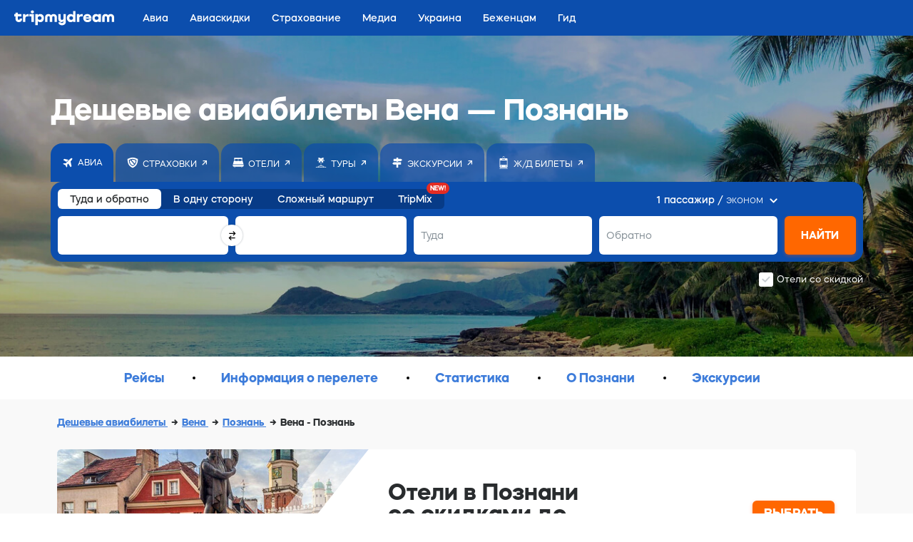

--- FILE ---
content_type: text/html; charset=utf-8
request_url: https://avia.tripmydream.com/routes/vie-poz
body_size: 24278
content:
<!DOCTYPE html> <html lang="ru"> <head> <meta charset="utf-8"> <title>Вена - Познань. Купить билет на самолет - tripmydream</title> <meta name="viewport" content="width=device-width, initial-scale=1"> <meta name="format-detection" content="telephone=no"> <link rel="canonical" href="https://avia.tripmydream.com/routes/vie-poz"/> <link rel="alternate" href="https://avia.tripmydream.com/routes/vie-poz" hreflang="ru"/> <link rel="alternate" href="https://tripmydream.ua/flights/routes/vie-poz" hreflang="uk"/> <link rel="alternate" href="https://en.tripmydream.com/flights/routes/vie-poz" hreflang="en"/> <meta name="google-site-verification" content="wHRn3rG4jPM8KyulriHNCPpyBi9t6qVNCnn6BvZpT64"/> <meta name="apple-itunes-app" content="app-id=1523289196, affiliate-data=avialandings-routes"> <link rel="stylesheet" media="all" href="https://tripmydream.cc/hybrid/landing.css?1407"> <meta property="og:description" content="Нe переплачивай, найди выгодные авиабилеты Вена - Познань с tripmydream ✅ Сравни цены у разных авиакомпаний ✈ Полетели?"> <meta name="twitter:description" content="Нe переплачивай, найди выгодные авиабилеты Вена - Познань с tripmydream ✅ Сравни цены у разных авиакомпаний ✈ Полетели?"> <meta name="description" content="Нe переплачивай, найди выгодные авиабилеты Вена - Познань с tripmydream ✅ Сравни цены у разных авиакомпаний ✈ Полетели?"> <meta property="og:see_also" content="https://tripmydream.ua"> <meta property="og:site_name" content="tripmydream.com"> <meta property="og:see_also" content="https://tripmydream.com"> <meta property="og:locale" content="ru_RU"> <meta property="article:publisher" content="https://www.facebook.com/TRIPMYDREAMcom"> <meta name="twitter:card" content="summary_large_image"> <meta name="twitter:site" content="@tripmydream"> <style>svg.icon { height: 1em; }</style> <!-- Google Tag Manager --> <script>(function (w, d, s, l, i) { w[l] = w[l] || []; w[l].push({ 'gtm.start': new Date().getTime(), event: 'gtm.js' }); var f = d.getElementsByTagName(s)[0], j = d.createElement(s), dl = l != 'dataLayer' ? '&l=' + l : ''; j.async = true; j.src = 'https://www.googletagmanager.com/gtm.js?id=' + i + dl; f.parentNode.insertBefore(j, f); })(window, document, 'script', 'dataLayer', 'GTM-5XRVFG');</script> <!-- End Google Tag Manager --> </head> <body> <div class="wrapper" > <!-- HHEADER --> <div id="react-header" class="rHeader"> <div class="rHeader__container"> <div class="rHeader__wrap"> <a class="rHeader__logo" href="https://tripmydream.com/"> <svg width="141" height="21" viewBox="0 0 141 21" fill="none" xmlns="http://www.w3.org/2000/svg"> <path d="M7.734 12.377c0 .578-.518.996-1.233.996-.85 0-1.455-.597-1.455-1.435V8.403h5.045V5.308H5.046V3.096H1.684v2.212H0v3.095h1.684v3.535c0 2.697 2.015 4.643 4.776 4.643 2.647 0 4.527-1.767 4.527-4.199v-.776H7.74v.771h-.005zM15.69 7.162v-1.86h-3.362v11.055h3.362v-5.415c0-1.482 1.166-2.544 2.756-2.544h2.062V5.195h-1.01c-1.586 0-2.927.74-3.808 1.967zM21.52 5.307v3.09h2.688v7.96h3.367V5.307H21.52zM25.554 0c-1.3 0-2.243.884-2.243 2.1 0 1.215.942 2.099 2.243 2.099 1.3 0 2.243-.884 2.243-2.1C27.797.884 26.854 0 25.554 0zM36.718 5.083c-1.41 0-2.632.526-3.544 1.42V5.307h-3.361V20.78h3.362v-5.619c.911.894 2.134 1.42 3.543 1.42 3.025 0 5.2-2.41 5.2-5.746 0-3.341-2.175-5.752-5.2-5.752zm-.85 8.29c-1.57 0-2.688-1.062-2.688-2.543 0-1.482 1.119-2.544 2.688-2.544 1.57 0 2.689 1.062 2.689 2.543 0 1.482-1.12 2.544-2.689 2.544zM55.614 5.083c-1.56 0-2.875.664-3.72 1.752-.844-1.093-2.16-1.752-3.719-1.752-2.714 0-4.683 1.946-4.683 4.643v6.63h3.362V9.88c0-.97.694-1.68 1.637-1.68 1.01 0 1.725.73 1.725 1.747v6.41h3.362v-6.41c0-1.017.715-1.747 1.725-1.747.943 0 1.637.705 1.637 1.68v6.478h3.362v-6.63c-.005-2.698-1.974-4.644-4.688-4.644zM69.378 11.606c0 1.083-.808 1.854-1.927 1.854-1.098 0-1.88-.75-1.88-1.793v-6.36h-3.362v6.524c0 2.763 1.839 4.75 4.393 4.75a3.904 3.904 0 002.782-1.129v.905c0 .904-.876 1.547-2.062 1.547-1.01 0-1.751-.465-1.751-1.103h-3.253c0 2.432 2.129 4.199 5.087 4.199 3.072 0 5.335-1.946 5.335-4.643V5.307h-3.362v6.299zM83.053 6.493c-.906-.884-2.118-1.405-3.517-1.405-3.025 0-5.222 2.41-5.222 5.747 0 3.335 2.197 5.746 5.222 5.746 1.399 0 2.616-.52 3.517-1.404v1.185h3.362V.884h-3.362v5.609zm-2.693 6.88c-1.57 0-2.689-1.062-2.689-2.543 0-1.482 1.12-2.544 2.689-2.544 1.57 0 2.688 1.062 2.688 2.543.005 1.482-1.119 2.544-2.688 2.544zM91.794 7.162v-1.86h-3.362v11.055h3.362v-5.415c0-1.482 1.165-2.544 2.755-2.544h2.062V5.195h-1.01c-1.585 0-2.927.74-3.807 1.967zM103.138 5.083c-3.315 0-5.74 2.385-5.74 5.767 0 3.402 2.466 5.726 6.098 5.726 3.18 0 5.449-1.767 5.449-4.199h-3.362c0 .639-.875 1.104-2.108 1.104-1.523 0-2.647-.705-2.735-1.768h8.293c.021-.286.021-.572.021-.572 0-3.514-2.487-6.058-5.916-6.058zm-2.419 4.755c.114-1.016 1.186-1.767 2.533-1.767 1.321 0 2.378.75 2.487 1.767h-5.02zM118.917 6.493c-.907-.884-2.119-1.405-3.518-1.405-3.025 0-5.221 2.41-5.221 5.747 0 3.335 2.196 5.746 5.221 5.746 1.399 0 2.616-.52 3.518-1.404v1.185h3.362V5.307h-3.362v1.186zm-2.689 6.88c-1.569 0-2.688-1.062-2.688-2.543 0-1.482 1.119-2.544 2.688-2.544 1.57 0 2.689 1.062 2.689 2.543 0 1.482-1.119 2.544-2.689 2.544zM136.312 5.083c-1.559 0-2.875.664-3.719 1.752-.844-1.093-2.16-1.752-3.719-1.752-2.715 0-4.688 1.946-4.688 4.643v6.63h3.361V9.88c0-.97.695-1.68 1.637-1.68 1.011 0 1.725.73 1.725 1.747v6.41h3.362v-6.41c0-1.017.715-1.747 1.725-1.747.943 0 1.637.705 1.637 1.68v6.478h3.362v-6.63c.005-2.698-1.968-4.644-4.683-4.644z" fill="currentColor"></path> </svg> </a> <div class="rHeader__nav-list"> <a class="rHeader__nav-item " href="https://avia.tripmydream.com/" target="_self"><span class="rHeader__nav-text">Авиа</span></a> <a class="rHeader__nav-item " href="https://avia.tripmydream.com/aviapromo" target="_self"><span class="rHeader__nav-text">Авиаскидки</span></a> <a class="rHeader__nav-item " href="https://insurance.tripmydream.com" target="_self"><span class="rHeader__nav-text">Страхование</span></a> <a class="rHeader__nav-item " href="https://tripmydream.com/media" target="_self"><span class="rHeader__nav-text">Медиа</span></a> <a class="rHeader__nav-item " href="https://ukraine.tripmydream.com/" target="_self"><span class="rHeader__nav-text">Украина</span></a> <a class="rHeader__nav-item " href="https://help-ua.tripmydream.com/" target="_self"><span class="rHeader__nav-text">Беженцам</span></a> <a class="rHeader__nav-item " href="https://tripmydream.com/guides" target="_self"><span class="rHeader__nav-text">Гид</span></a> </div> </div> </div> </div> <div id="hybridContainer" class="wrapper wrapperFix"> <div class="presearch-wrap"> <picture class="presearch-picture hidden-mob"><img src="//tripmydream.cc/hybrid/img/bg_newbrand_avia_2.jpg" srcset="//tripmydream.cc/hybrid/img/bg_newbrand_avia_2_2x.jpg 2x" style="object-fit: cover;"></picture> <div class="presearch hc-presearch"> <h1 class="presearch__title">Дешевые авиабилеты Вена — Познань</h1> <div class="presearchLinks hc-presearch-links"><div class="presearchLinks__wrap hc-presearch-links-wrap"><a target="_blank" class="presearchLinks__item active noLink" href="https://avia.tripmydream.com"><div class="presearchLinks__item-icon"><svg width="14" height="14" viewBox="0 0 14 14" fill="none" xmlns="http://www.w3.org/2000/svg"> <path d="M8.08984 3.08203L2.25391 1.81641C2.23047 1.81641 2.21875 1.81641 2.21875 1.81641C2.19531 1.81641 2.18359 1.81641 2.18359 1.81641C2.13672 1.81641 2.08984 1.82812 2.04297 1.85156C1.99609 1.875 1.96094 1.89844 1.9375 1.92188L0.953125 2.90625C0.90625 2.92969 0.882812 2.96484 0.882812 3.01172C0.859375 3.05859 0.847656 3.10547 0.847656 3.15234C0.847656 3.19922 0.859375 3.25781 0.882812 3.32812C0.90625 3.375 0.953125 3.41016 1.02344 3.43359L5.20703 6L8.08984 3.08203ZM12.3086 11.8711L10.8672 5.22656L12.4492 3.64453C12.4492 3.62109 12.4609 3.60938 12.4844 3.60938C12.4844 3.60938 12.4844 3.59766 12.4844 3.57422C12.6953 3.29297 12.9414 2.87109 13.2227 2.30859C13.5039 1.72266 13.4922 1.26562 13.1875 0.9375C12.8594 0.632812 12.4141 0.621094 11.8516 0.902344C11.2656 1.18359 10.832 1.42969 10.5508 1.64062C10.5273 1.64062 10.5156 1.65234 10.5156 1.67578C10.5156 1.67578 10.5039 1.67578 10.4805 1.67578L4.22266 7.93359H1.44531C1.39844 7.93359 1.35156 7.94531 1.30469 7.96875C1.25781 7.99219 1.22266 8.01562 1.19922 8.03906L0.707031 8.53125C0.683594 8.55469 0.660156 8.58984 0.636719 8.63672C0.613281 8.68359 0.601562 8.73047 0.601562 8.77734C0.601562 8.84766 0.625 8.90625 0.671875 8.95312C0.695312 9 0.730469 9.04688 0.777344 9.09375L3.625 10.5L5.03125 13.3477C5.07812 13.3945 5.125 13.4414 5.17188 13.4883C5.21875 13.5117 5.27734 13.5234 5.34766 13.5234C5.39453 13.5234 5.44141 13.5117 5.48828 13.4883C5.53516 13.4648 5.57031 13.4414 5.59375 13.418L6.08594 12.9258C6.10938 12.9023 6.13281 12.8672 6.15625 12.8203C6.17969 12.7734 6.19141 12.7266 6.19141 12.6797V9.90234L7.73828 8.35547L10.6914 13.1016C10.7148 13.1719 10.7617 13.2188 10.832 13.2422C10.8789 13.2656 10.9258 13.2773 10.9727 13.2773C11.0195 13.2773 11.0664 13.2773 11.1133 13.2773C11.1602 13.2539 11.1953 13.2188 11.2188 13.1719L12.2031 12.1875C12.2266 12.1641 12.25 12.1289 12.2734 12.082C12.2969 12.0352 12.3086 11.9883 12.3086 11.9414C12.3086 11.918 12.3086 11.8945 12.3086 11.8711Z" fill="currentColor"></path> </svg> </div><div class="presearchLinks__item-text">Авиа</div></a><a class="presearchLinks__item" href="https://insurance.tripmydream.com/?utm_medium=presearch"><div class="presearchLinks__item-icon"><svg width="16" height="16" viewBox="0 0 16 16" fill="none" xmlns="http://www.w3.org/2000/svg"> <path d="M0.722656 3.13281C0.722656 3.0625 0.746094 3.00391 0.792969 2.95703C0.816406 2.88672 0.863281 2.83984 0.933594 2.81641C1.02734 2.76953 1.89453 2.42969 3.53516 1.79688C5.15234 1.16406 6.64062 0.847656 8 0.847656C9.5 0.847656 11.0352 1.17578 12.6055 1.83203C14.1758 2.46484 14.9961 2.79297 15.0664 2.81641C15.1367 2.83984 15.1953 2.88672 15.2422 2.95703C15.2656 3.00391 15.2773 3.0625 15.2773 3.13281C15.2773 3.20312 15.2305 4.08203 15.1367 5.76953C15.0195 7.43359 14.5391 9.03906 13.6953 10.5859C12.8516 12.1562 11.7383 13.3398 10.3555 14.1367C8.94922 14.9336 8.21094 15.3438 8.14062 15.3672C8.11719 15.3672 8.09375 15.3789 8.07031 15.4023C8.04688 15.4023 8.02344 15.4023 8 15.4023C7.97656 15.4023 7.95312 15.4023 7.92969 15.4023C7.90625 15.3789 7.88281 15.3672 7.85938 15.3672C7.78906 15.3438 7.0625 14.9336 5.67969 14.1367C4.27344 13.3398 3.14844 12.1562 2.30469 10.5859C1.46094 9.03906 0.992188 7.43359 0.898438 5.76953C0.78125 4.08203 0.722656 3.20312 0.722656 3.13281ZM3.85156 9.63672C4.46094 10.7617 5.26953 11.6055 6.27734 12.168C7.28516 12.7305 7.8125 13.0234 7.85938 13.0469C7.88281 13.0703 7.90625 13.082 7.92969 13.082C7.95312 13.082 7.97656 13.082 8 13.082C8.02344 13.082 8.04688 13.082 8.07031 13.082C8.09375 13.082 8.11719 13.0703 8.14062 13.0469C8.1875 13.0234 8.71484 12.7305 9.72266 12.168C10.7305 11.6055 11.5391 10.7617 12.1484 9.63672C12.7344 8.51172 13.0859 7.42188 13.2031 6.36719C13.2969 5.28906 13.3438 4.72656 13.3438 4.67969C13.3438 4.60938 13.332 4.55078 13.3086 4.50391C13.2852 4.43359 13.2383 4.38672 13.168 4.36328C13.1211 4.31641 12.5234 4.04688 11.375 3.55469C10.2266 3.03906 9.10156 2.78125 8 2.78125C6.875 2.78125 5.75 3.03906 4.625 3.55469C3.47656 4.04688 2.86719 4.31641 2.79688 4.36328C2.75 4.38672 2.71484 4.43359 2.69141 4.50391C2.64453 4.55078 2.62109 4.60938 2.62109 4.67969C2.64453 4.72656 2.71484 5.28906 2.83203 6.36719C2.92578 7.44531 3.26562 8.53516 3.85156 9.63672ZM10.9531 9.46094L6.34766 4.25781C6.58203 4.16406 6.83984 4.09375 7.12109 4.04688C7.40234 4 7.69531 3.97656 8 3.97656C8.77344 3.97656 9.58203 4.15234 10.4258 4.50391C11.2695 4.83203 11.8438 5.06641 12.1484 5.20703C12.1016 5.93359 11.9961 6.63672 11.832 7.31641C11.6445 7.97266 11.3984 8.60547 11.0938 9.21484L11.1289 9.17969C11.082 9.22656 11.0469 9.27344 11.0234 9.32031C11 9.36719 10.9766 9.41406 10.9531 9.46094ZM4.94141 4.75L10.0391 10.5156C9.73438 10.7734 9.41797 11.0195 9.08984 11.2539C8.76172 11.4648 8.41016 11.6641 8.03516 11.8516H8C7.76562 11.7578 7.29688 11.4766 6.59375 11.0078C5.86719 10.5391 5.29297 9.91797 4.87109 9.14453C4.58984 8.58203 4.36719 7.97266 4.20312 7.31641C4.01562 6.63672 3.91016 5.94531 3.88672 5.24219V5.20703C4.00391 5.16016 4.15625 5.10156 4.34375 5.03125C4.50781 4.9375 4.70703 4.84375 4.94141 4.75Z" fill="currentColor"></path> </svg> </div><div class="presearchLinks__item-text">Страховки</div></a><a target="_blank" class="presearchLinks__item" href="http://tmeta.click/deeplink/hotels?f=null&amp;h=undefined&amp;v=web&amp;s=hybrid&amp;d=Mac/Chrome/10.157/90.04430212&amp;g=1691889933.1595494945&amp;lang=undefined&amp;currency=undefined&amp;click_button=presearch" target="_blank"><div class="presearchLinks__item-icon"><svg width="16" height="15" viewBox="0 0 16 15" fill="none" xmlns="http://www.w3.org/2000/svg"> <path d="M12.8516 14.0508C12.7578 14.0508 12.6758 14.0156 12.6055 13.9453C12.5352 13.875 12.5 13.793 12.5 13.6992V13.3477H13.2031V13.6992C13.2031 13.793 13.168 13.875 13.0977 13.9453C13.0273 14.0156 12.9453 14.0508 12.8516 14.0508ZM15.6289 11.2383C15.6289 11.2383 15.6289 11.25 15.6289 11.2734C15.6289 11.6484 15.5 11.9766 15.2422 12.2578C14.9844 12.5156 14.668 12.6562 14.293 12.6797H1.70703C1.33203 12.6562 1.01562 12.5156 0.757812 12.2578C0.5 11.9766 0.371094 11.6484 0.371094 11.2734C0.371094 11.25 0.371094 11.2383 0.371094 11.2383V10.2539H15.6289V11.2383ZM2.79688 13.6992V13.3477H3.5V13.6992C3.5 13.793 3.46484 13.875 3.39453 13.9453C3.32422 14.0156 3.24219 14.0508 3.14844 14.0508C3.05469 14.0508 2.97266 14.0156 2.90234 13.9453C2.83203 13.875 2.79688 13.793 2.79688 13.6992ZM2.09375 3.99609H3.5C3.5 4.20703 3.57031 4.38281 3.71094 4.52344C3.85156 4.64062 4.01562 4.69922 4.20312 4.69922H6.94531C7.08594 4.69922 7.21484 4.67578 7.33203 4.62891C7.42578 4.55859 7.49609 4.46484 7.54297 4.34766H8.45703C8.50391 4.46484 8.58594 4.55859 8.70312 4.62891C8.79688 4.67578 8.91406 4.69922 9.05469 4.69922H11.7969C11.9844 4.69922 12.1484 4.64062 12.2891 4.52344C12.4297 4.38281 12.5 4.20703 12.5 3.99609H13.8711L15.5234 9.55078H0.476562L2.09375 3.99609ZM12.5 2.625C12.5 2.4375 12.4297 2.27344 12.2891 2.13281C12.1484 1.99219 11.9844 1.92188 11.7969 1.92188H9.05469C8.84375 1.92188 8.67969 1.99219 8.5625 2.13281C8.42188 2.27344 8.35156 2.4375 8.35156 2.625V3.32812H7.64844V2.625C7.64844 2.4375 7.58984 2.27344 7.47266 2.13281C7.33203 1.99219 7.15625 1.92188 6.94531 1.92188H4.20312C4.01562 1.92188 3.85156 1.99219 3.71094 2.13281C3.57031 2.27344 3.5 2.4375 3.5 2.625V3.32812H2.12891V1.04297C2.12891 0.808594 2.21094 0.609375 2.375 0.445312C2.53906 0.28125 2.72656 0.199219 2.9375 0.199219H13.0625C13.2734 0.199219 13.4609 0.28125 13.625 0.445312C13.7891 0.609375 13.8711 0.808594 13.8711 1.04297V3.32812H12.5V2.625Z" fill="currentColor"></path> </svg> </div><div class="presearchLinks__item-text">Отели</div></a><a target="_blank" class="presearchLinks__item" href="https://tours.tripmydream.com"><div class="presearchLinks__item-icon"><svg width="16" height="15" viewBox="0 0 16 15" fill="none" xmlns="http://www.w3.org/2000/svg"> <path d="M8 5.33203L8.35156 5.96484V11.2734C9.00781 11.2969 9.64062 11.3789 10.25 11.5195C10.8594 11.6367 11.457 11.8125 12.043 12.0469L11.9727 12.0117C12.0195 12.0352 12.0664 12.082 12.1133 12.1523C12.1367 12.1992 12.1484 12.2578 12.1484 12.3281C12.1484 12.4219 12.1133 12.5039 12.043 12.5742C11.9727 12.6445 11.8906 12.6797 11.7969 12.6797C11.7734 12.6797 11.75 12.6797 11.7266 12.6797C11.7031 12.6562 11.6797 12.6445 11.6562 12.6445C11.3281 12.4805 10.8242 12.3281 10.1445 12.1875C9.44141 12.0469 8.72656 11.9766 8 11.9766C7.27344 11.9766 6.57031 12.0469 5.89062 12.1875C5.1875 12.3281 4.67188 12.4805 4.34375 12.6445C4.32031 12.6445 4.29688 12.6562 4.27344 12.6797C4.25 12.6797 4.22656 12.6797 4.20312 12.6797C4.10938 12.6797 4.02734 12.6445 3.95703 12.5742C3.88672 12.5039 3.85156 12.4219 3.85156 12.3281C3.85156 12.2578 3.875 12.1992 3.92188 12.1523C3.94531 12.082 3.98047 12.0352 4.02734 12.0117C4.56641 11.8008 5.14062 11.6367 5.75 11.5195C6.35938 11.3789 6.99219 11.2969 7.64844 11.2734V5.96484L8 5.33203ZM0.933594 13.3828L2.69141 12.6797C2.69141 12.6797 2.70312 12.6797 2.72656 12.6797C2.75 12.6797 2.77344 12.6797 2.79688 12.6797C2.82031 12.6797 2.84375 12.6797 2.86719 12.6797C2.89062 12.6797 2.91406 12.6797 2.9375 12.6797L4.55469 13.3477L6.13672 12.6797C6.16016 12.6797 6.18359 12.6797 6.20703 12.6797C6.23047 12.6797 6.25391 12.6797 6.27734 12.6797C6.30078 12.6797 6.32422 12.6797 6.34766 12.6797C6.37109 12.6797 6.38281 12.6797 6.38281 12.6797L8 13.3477L9.61719 12.6797C9.61719 12.6797 9.62891 12.6797 9.65234 12.6797C9.67578 12.6797 9.69922 12.6797 9.72266 12.6797C9.74609 12.6797 9.76953 12.6797 9.79297 12.6797C9.81641 12.6797 9.83984 12.6797 9.86328 12.6797L11.4453 13.3477L13.0625 12.6797C13.0859 12.6797 13.1094 12.6797 13.1328 12.6797C13.1562 12.6797 13.1797 12.6797 13.2031 12.6797C13.2266 12.6797 13.25 12.6797 13.2734 12.6797C13.2969 12.6797 13.3086 12.6797 13.3086 12.6797L15.0664 13.3828C15.1133 13.4062 15.1602 13.4531 15.207 13.5234C15.2539 13.5703 15.2773 13.6289 15.2773 13.6992C15.2773 13.793 15.2422 13.875 15.1719 13.9453C15.1016 14.0156 15.0195 14.0508 14.9258 14.0508C14.9023 14.0508 14.8789 14.0508 14.8555 14.0508C14.832 14.0508 14.8086 14.0391 14.7852 14.0156L13.2031 13.3828L11.5859 14.0156C11.5625 14.0391 11.5391 14.0508 11.5156 14.0508C11.4922 14.0508 11.4688 14.0508 11.4453 14.0508C11.4219 14.0508 11.4102 14.0508 11.4102 14.0508C11.3867 14.0508 11.3633 14.0391 11.3398 14.0156L9.72266 13.3828L8.14062 14.0156C8.11719 14.0391 8.09375 14.0508 8.07031 14.0508C8.04688 14.0508 8.02344 14.0508 8 14.0508C7.97656 14.0508 7.95312 14.0508 7.92969 14.0508C7.90625 14.0508 7.88281 14.0391 7.85938 14.0156L6.27734 13.3828L4.66016 14.0156C4.63672 14.0391 4.625 14.0508 4.625 14.0508C4.60156 14.0508 4.57812 14.0508 4.55469 14.0508C4.53125 14.0508 4.50781 14.0508 4.48438 14.0508C4.46094 14.0508 4.4375 14.0391 4.41406 14.0156L2.79688 13.3828L1.21484 14.0156C1.19141 14.0391 1.16797 14.0508 1.14453 14.0508C1.12109 14.0508 1.09766 14.0508 1.07422 14.0508C0.980469 14.0508 0.898438 14.0156 0.828125 13.9453C0.757812 13.875 0.722656 13.793 0.722656 13.6992C0.722656 13.6289 0.746094 13.5703 0.792969 13.5234C0.839844 13.4531 0.886719 13.4062 0.933594 13.3828ZM12.5 4.69922C12.4766 4.69922 12.4648 4.69922 12.4648 4.69922C12.4414 4.69922 12.4297 4.69922 12.4297 4.69922L10.707 4.3125C10.8008 4.54688 10.8711 4.79297 10.918 5.05078C10.9648 5.28516 10.9883 5.54297 10.9883 5.82422C10.9883 6.05859 10.9648 6.29297 10.918 6.52734C10.8711 6.76172 10.8125 6.99609 10.7422 7.23047V7.19531C10.7188 7.24219 10.6836 7.28906 10.6367 7.33594C10.5898 7.38281 10.5312 7.40625 10.4609 7.40625C10.4375 7.40625 10.4258 7.40625 10.4258 7.40625C10.3555 7.40625 10.2969 7.39453 10.25 7.37109C10.2031 7.34766 10.168 7.3125 10.1445 7.26562L8 4.38281L5.85547 7.26562C5.83203 7.3125 5.79688 7.34766 5.75 7.37109C5.70312 7.39453 5.64453 7.40625 5.57422 7.40625C5.55078 7.40625 5.53906 7.40625 5.53906 7.40625C5.46875 7.40625 5.41016 7.38281 5.36328 7.33594C5.31641 7.28906 5.28125 7.24219 5.25781 7.19531C5.1875 6.98438 5.12891 6.76172 5.08203 6.52734C5.03516 6.29297 5.01172 6.05859 5.01172 5.82422C5.01172 5.54297 5.03516 5.27344 5.08203 5.01562C5.12891 4.75781 5.21094 4.51172 5.32812 4.27734L5.29297 4.3125L3.57031 4.69922C3.54688 4.69922 3.52344 4.69922 3.5 4.69922C3.40625 4.69922 3.32422 4.66406 3.25391 4.59375C3.18359 4.52344 3.14844 4.44141 3.14844 4.34766C3.14844 4.34766 3.14844 4.33594 3.14844 4.3125C3.14844 4.28906 3.16016 4.27734 3.18359 4.27734H3.14844C3.33594 3.76172 3.61719 3.31641 3.99219 2.94141C4.34375 2.56641 4.75391 2.29688 5.22266 2.13281L5.25781 2.09766L3.95703 1.11328C3.93359 1.08984 3.91016 1.05469 3.88672 1.00781C3.83984 0.9375 3.81641 0.878906 3.81641 0.832031C3.81641 0.761719 3.83984 0.703125 3.88672 0.65625C3.91016 0.609375 3.95703 0.5625 4.02734 0.515625C4.23828 0.421875 4.46094 0.351562 4.69531 0.304688C4.92969 0.234375 5.1875 0.199219 5.46875 0.199219C5.84375 0.199219 6.20703 0.269531 6.55859 0.410156C6.91016 0.527344 7.22656 0.691406 7.50781 0.902344C7.60156 0.996094 7.69531 1.10156 7.78906 1.21875C7.85938 1.3125 7.92969 1.41797 8 1.53516C8.07031 1.41797 8.15234 1.3125 8.24609 1.21875C8.31641 1.10156 8.39844 0.996094 8.49219 0.902344C8.77344 0.691406 9.08984 0.527344 9.44141 0.410156C9.79297 0.269531 10.1562 0.199219 10.5312 0.199219C10.8125 0.199219 11.0703 0.234375 11.3047 0.304688C11.5391 0.351562 11.7734 0.433594 12.0078 0.550781L11.9727 0.515625C12.043 0.5625 12.1016 0.609375 12.1484 0.65625C12.1719 0.703125 12.1836 0.761719 12.1836 0.832031C12.1836 0.878906 12.1719 0.9375 12.1484 1.00781C12.1016 1.05469 12.0664 1.08984 12.043 1.11328L10.7422 2.09766C11.2344 2.28516 11.668 2.56641 12.043 2.94141C12.3945 3.31641 12.6523 3.75 12.8164 4.24219V4.27734C12.8398 4.27734 12.8516 4.28906 12.8516 4.3125C12.8516 4.33594 12.8516 4.34766 12.8516 4.34766C12.8516 4.44141 12.8164 4.52344 12.7461 4.59375C12.6758 4.66406 12.5938 4.69922 12.5 4.69922ZM5.82031 3.50391L5.85547 3.46875H5.89062L6.76953 3.29297L5.92578 2.625C5.55078 2.71875 5.21094 2.87109 4.90625 3.08203C4.57812 3.29297 4.30859 3.55078 4.09766 3.85547L5.82031 3.50391ZM9.23047 3.29297L11.9023 3.85547C11.6914 3.55078 11.4336 3.29297 11.1289 3.08203C10.8008 2.87109 10.4492 2.71875 10.0742 2.625L9.23047 3.29297Z" fill="currentColor"></path> </svg> </div><div class="presearchLinks__item-text">Туры</div></a><a target="_blank" class="presearchLinks__item" href="http://tmeta.click/deeplink/excursions?f=null&amp;h=undefined&amp;v=web&amp;s=hybrid&amp;d=Mac/Chrome/10.157/90.04430212&amp;g=1691889933.1595494945&amp;lang=undefined&amp;currency=undefined&amp;click_button=header" target="_blank"><div class="presearchLinks__item-icon"><svg width="14" height="14" viewBox="0 0 14 14" fill="none" xmlns="http://www.w3.org/2000/svg"> <path d="M1.92814 6.5625L0 8.20632L1.92853 9.84375H5.77443V14H8.22989V9.84375H12.3315V6.5625H1.92814Z" fill="currentColor"></path> <path d="M12.0716 1.64062H8.23086V0H5.77539V1.64062H1.67383V4.92188H5.77539V5.74219H8.23086V4.92188H12.0713L14.001 3.28445L12.0716 1.64062Z" fill="currentColor"></path> </svg> </div><div class="presearchLinks__item-text">Экскурсии</div></a><a target="_blank" class="presearchLinks__item" href="https://rail.tripmydream.com"><div class="presearchLinks__item-icon"><svg width="12" height="19" viewBox="0 0 12 19" fill="none" xmlns="http://www.w3.org/2000/svg"> <path d="M7.65234 1.70703C7.60547 1.80078 7.53516 1.85937 7.44141 1.88281C7.34766 1.88281 7.25391 1.84766 7.16016 1.77734L6 0.898438L4.83984 1.77734C4.79297 1.80078 4.75781 1.82422 4.73438 1.84766C4.6875 1.84766 4.65234 1.84766 4.62891 1.84766C4.55859 1.84766 4.5 1.83594 4.45312 1.8125C4.40625 1.78906 4.37109 1.75391 4.34766 1.70703C4.27734 1.63672 4.25391 1.55469 4.27734 1.46094C4.27734 1.36719 4.32422 1.29687 4.41797 1.25L5.78906 0.195312C5.85938 0.148438 5.92969 0.125 6 0.125C6.07031 0.125 6.14062 0.148438 6.21094 0.195312L7.58203 1.25C7.67578 1.29687 7.73438 1.36719 7.75781 1.46094C7.75781 1.55469 7.72266 1.63672 7.65234 1.70703ZM1.5 2.90234H10.5C10.7812 2.90234 11.0273 3.00781 11.2383 3.21875C11.4492 3.40625 11.5547 3.64062 11.5547 3.92188V14.9961C11.5547 15.3008 11.4492 15.5586 11.2383 15.7695C11.0273 15.957 10.7812 16.0508 10.5 16.0508H1.5C1.21875 16.0508 0.972656 15.957 0.761719 15.7695C0.550781 15.5586 0.445312 15.3008 0.445312 14.9961V3.92188C0.445312 3.64062 0.550781 3.40625 0.761719 3.21875C0.972656 3.00781 1.21875 2.90234 1.5 2.90234ZM7.72266 4.27344H4.27734C4.18359 4.27344 4.10156 4.30859 4.03125 4.37891C3.96094 4.44922 3.92578 4.53125 3.92578 4.625C3.92578 4.71875 3.96094 4.80078 4.03125 4.87109C4.10156 4.94141 4.18359 4.97656 4.27734 4.97656H7.72266C7.81641 4.97656 7.89844 4.94141 7.96875 4.87109C8.03906 4.80078 8.07422 4.71875 8.07422 4.625C8.07422 4.53125 8.03906 4.44922 7.96875 4.37891C7.89844 4.30859 7.81641 4.27344 7.72266 4.27344ZM9.44531 14.6797C9.65625 14.6797 9.83203 14.6094 9.97266 14.4688C10.0898 14.3281 10.1484 14.1641 10.1484 13.9766C10.1484 13.7891 10.0898 13.625 9.97266 13.4844C9.83203 13.3438 9.65625 13.2734 9.44531 13.2734C9.25781 13.2734 9.10547 13.3438 8.98828 13.4844C8.84766 13.625 8.77734 13.7891 8.77734 13.9766C8.77734 14.1641 8.84766 14.3281 8.98828 14.4688C9.10547 14.6094 9.25781 14.6797 9.44531 14.6797ZM2.55469 14.6797C2.74219 14.6797 2.90625 14.6094 3.04688 14.4688C3.16406 14.3281 3.22266 14.1641 3.22266 13.9766C3.22266 13.7891 3.16406 13.625 3.04688 13.4844C2.90625 13.3438 2.74219 13.2734 2.55469 13.2734C2.34375 13.2734 2.17969 13.3438 2.0625 13.4844C1.92188 13.625 1.85156 13.7891 1.85156 13.9766C1.85156 14.1641 1.92188 14.3281 2.0625 14.4688C2.17969 14.6094 2.34375 14.6797 2.55469 14.6797ZM1.14844 12.2539H10.8516V5.99609H1.14844V12.2539ZM10.9219 16.7539L11.4844 17.5977C11.5312 17.668 11.5547 17.75 11.5547 17.8438C11.5312 17.9375 11.4727 18.0078 11.3789 18.0547C11.3555 18.0781 11.332 18.0898 11.3086 18.0898C11.2617 18.1133 11.2266 18.125 11.2031 18.125C11.1328 18.125 11.0742 18.1133 11.0273 18.0898C10.9805 18.0664 10.9336 18.0312 10.8867 17.9844L10.5352 17.4219H1.46484L1.07812 17.9844C1.05469 18.0312 1.01953 18.0664 0.972656 18.0898C0.925781 18.1133 0.867188 18.125 0.796875 18.125C0.773438 18.125 0.75 18.1133 0.726562 18.0898C0.679688 18.0898 0.644531 18.0781 0.621094 18.0547C0.527344 18.0078 0.480469 17.9375 0.480469 17.8438C0.457031 17.75 0.46875 17.668 0.515625 17.5977L1.07812 16.7539H10.9219Z" fill="currentColor"></path> </svg> </div><div class="presearchLinks__item-text">Ж/Д билеты</div></a></div></div> <div class="presearch__searchform hc-searchform"> <div class="presearch__row presearch__row_settings"> <div class="presearch__cell hc-searchmode"> <div class="s-mode"> <div class="s-mode__buttons"> <input class="hc-sm-btn" type="radio" name="searchmode" id="searchmodert" value="RT" checked=""> <label for="searchmodert">Туда и обратно</label> <input class="hc-sm-btn" type="radio" name="searchmode" id="searchmodeow" value="OW"> <label for="searchmodeow">В одну сторону</label> <input class="hc-sm-btn" type="radio" name="searchmode" id="searchmodecr" value="CR"> <label for="searchmodecr">Сложный маршрут</label> <input class="hc-sm-btn" type="radio" name="searchmode" id="searchmodemc" value="MC"> <label for="searchmodemc"><span>TripMix</span><span class="new">NEW!</span></label></div> </div> </div><!--.presearch__cell.hc-peopleselector--></div> <div class="presearch__row presearch__row_rt"> <div class="presearch__cell hc-autocomplete"> <div class="s-form hc-ac-form" data-index="0"> <div class="s-form__col hc-ac-col"> <div class="s-form__field hc-ac-field"><label class="s-form__label"></label></div> </div> <div class="s-form__col hc-ac-col"> <div class="s-form__field hc-ac-field"><label class="s-form__label"></label> <div class="s-form__input-wrap hc-ac-input-wrap"> <div class="hc-ac-wrap" data-form-index="0" data-index="1"></div> </div> </div> </div> <div class="autocomplete hc-ac-autocomplete" data-index="0" style="display: none;"> <div class="hc-ac-head"> <div class="autocomplete__head"> <div class="autocomplete__field"> <div class="autocomplete__input-wrap hc-ac-input-wrap"> <div class="autocomplete__label hc-ac-input-mobile-label">Label</div> <div class="autocomplete__input-mobWrap hc-ac-wrap-mobile"></div> <input class="autocomplete__input hc-ac-input-mobile" placeholder="" data-placeholder="" data-placeholder-left="" data-placeholder-right="" style="min-width: 100px;"></div> <button class="autocomplete__head-btn autocomplete__head-btn_blue hc-ac-close"> Готово </button> </div> </div> </div> <div class="autocomplete__dropdown hc-ac-dropdown" data-index="0" style="display: none;"></div> </div> <div class="s-form__switch hc-ac-switch" data-index="0"> <svg width="11" height="14" viewBox="0 0 11 14" fill="none" xmlns="http://www.w3.org/2000/svg"> <path d="M10.82 3.6L7.694 6.726a.633.633 0 01-.901-.889l1.521-1.565h-6.76a.672.672 0 110-1.344h6.76L6.793 1.363a.633.633 0 01.901-.889L10.82 3.6zM.18 10.4l3.126-3.126a.633.633 0 01.902.89L2.686 9.727h6.76a.672.672 0 010 1.344h-6.76l1.522 1.565a.633.633 0 01-.902.889L.18 10.4z" fill="currentColor"></path> </svg> </div> </div> </div> <div class="presearch__cell hc-calendar"> <div class="calendar"> <div class="calendar__col"> <div class="calendar__field hc-cal-field" data-index="0" data-form-index="0"> <div class="calendar__field-head hc-cal-field-placeholder">Туда</div> </div> </div> <div class="calendar__col"> <div class="calendar__field hc-cal-field" data-index="1" data-form-index="0"> <div class="calendar__field-head hc-cal-field-placeholder">Обратно</div> <div class="calendar__field-plus hc-cal-field-plus" style="display: none">± 2</div> </div> </div> <div class="calendar__drop hc-cal-dropdown" data-form-index="0" style="display: none;"> <div class="calendar__drop-head"> <div class="calendar"> <div class="calendar__col"> <div class="calendar__field hc-cal-field" data-index="0" data-form-index="0" data-twin="double"> <div class="calendar__field-head hc-cal-field-placeholder">Туда</div> <div class="calendar__field-value hc-cal-field-val"></div> </div> </div> <div class="calendar__col"> <div class="calendar__field hc-cal-field" data-index="1" data-form-index="0" data-twin="double"> <div class="calendar__field-head hc-cal-field-placeholder">Обратно</div> <div class="calendar__field-value hc-cal-field-val"></div> <div class="calendar__field-plus hc-cal-field-plus" style="display: none">± 2 </div> </div> </div> </div> </div> <div class="calendar__drop-content hc-cal-dropdown-content"></div> </div> </div> </div> <div class="presearch__cell hc-peopleselector"> <div class="select"> <div class="select__head hc-ps-head"><span class="select__head-value hc-ps-count">1</span><span class="select__head-people hc-ps-passenger">пассажир</span> / <div class="select__head-text hc-ps-class">Эконом</div> <span class="select__head-arrow"><svg width="11" height="7" viewBox="0 0 11 7" fill="none" xmlns="http://www.w3.org/2000/svg"> <path fill-rule="evenodd" clip-rule="evenodd" d="M10.344 2.045A.96.96 0 008.97.702L5.5 4.252 2.03.702A.96.96 0 00.655 2.045l4.128 4.223a1 1 0 001.43 0l4.13-4.223z" fill="currentColor"></path> </svg></span></div> <div class="select__drop hc-ps-drop" style="display: none;"></div> </div> </div> <div class="presearch__cell"> <div class="btn btn_orange btn_lg-md presearch__s-btn hc-sb-submit">Найти</div> </div> <div class="presearch__checkbox hc-hotels-checkbox"> <label class="checkbox"> <input class="checkbox__input" type="checkbox" checked=""><span class="checkbox__in"><span class="checkbox__icon"><svg width="12" height="9" viewBox="0 0 12 9" xmlns="http://www.w3.org/2000/svg"> <path d="M10.4 0L4.688 5.848l-3.322-2.81L0 4.44l4.793 4.107 6.973-7.145z" fill="currentColor" fill-rule="evenodd"></path> </svg></span><div class="checkbox__text hc-hotels-checkbox-text">Отели со скидкой</div></span></label> </div> </div> </div> </div> </div> <div class="fl-menu"> <ul class="fl-menu__list"> <li class="fl-menu__item" id="link-to-item-1"> <span> Рейсы </span> </li> <li class="fl-menu__item" id="link-to-item-2"> <span> Информация о перелете </span> </li> <li class="fl-menu__item" id="link-to-item-3"> <span> Статистика </span> </li> <li class="fl-menu__item" id="link-to-item-4"> <span> О Познани </span> </li> <li class="fl-menu__item" id="link-to-item-5"> <span> Экскурсии </span> </li> </ul> </div> <div class="flightLanding"> <div class="btn btn_orange flightLanding__btn fl-btn-to-top"> Найти билеты в Познань </div> <div class="flightLanding__center"> <script type="application/ld+json"> {"@context":"https://schema.org","@type":"BreadcrumbList","itemListElement":[{"@type":"ListItem","position":1,"name":"Дешевые авиабилеты","item":"https://avia.tripmydream.com/"},{"@type":"ListItem","position":2,"name":"Вена","item":"https://tripmydream.com/flights/city/vienna"},{"@type":"ListItem","position":3,"name":"Познань","item":"https://tripmydream.com/flights/city/pozna"},{"@type":"ListItem","position":4,"name":"Вена - Познань"}]} </script> <div class="fl-breadcrumbs"> <div class="fl-breadcrumbs__item"> <a href="https://avia.tripmydream.com/"> Дешевые авиабилеты </a> <a href="/city/vienna"> Вена </a> <a href="/city/pozna"> Познань </a> <span>Вена - Познань</span> </div> </div> <div class="flightLanding__block"> <div class="flightLanding__content"> <div class="hotel-banner"> <div class="hotel-banner__img"> <picture> <img src="https://tripmydream.cc/processed/guide/POZ.jpg" style="object-fit: cover;" alt="img"> </picture> <span class="hotel-banner__img-shadow hidden-mob"></span> <span class="hotel-banner__img-white hidden-mob"></span> </div> <div class="hotel-banner__content"> <div class="hotel-banner__text"> Отели в Познани со скидками до 65% </div> <a rel="nofollow" target="_blank" class="btn btn_orange hotel-banner__button" href="https://www.booking.com/searchresults.ru.html?aid=381078"> ВЫБРАТЬ </a> </div> </div> </div> </div> <div class="flightLanding__block"> <h2 class="flightLanding__title"> Купить авиабилеты из Вены в Познань </h2> <div class="flightLanding__content"> <div class="big-columns-list big-columns-list_bold"> <div class="big-columns-list__decription-desc-int"> Сайт выгодных путешествий tripmydream поможет тебе найти и купить билеты на самолет из Вены в Познань по самой низкой цене. С помощью нашего сервиса ты можешь легко сравнить предложения от разных авиакомпаний, найти самые удобные и выгодные перелеты, а также узнать у какого онлайн-продавца будет дешевле всего купить выбранный авиабилет. </div> <h3 class="big-columns-list__title-desc"> Авиабилеты туда и обратно: Вена - Познань - Вена </h3> <div class="big-columns-list__decription-desc-int"> </div> <div class="big-columns-list__decription-desc-int"> Узнать точно, сколько стоит билет на самолет Вена - Познань можно, посмотрев стоимость билета на конкретные даты, а потом перейдя на сайт онлайн-продавца. Цены в нашем агрегаторе авиабилетов обновляются с небольшой задержкой и могут измениться за это время. </div> <h3 class="big-columns-list__title-desc"> Аэропорты </h3> <div class="big-columns-list__decription-desc-int"> Аэропорты Вены, которые обслуживают рейсы в Познань:<ul><li><a href="/airport/austria/vienna/vie"><span itemscope itemtype="http://schema.org/Airport"><span itemprop="name">Вена</span></span></a></li></ul>Аэропорты Познани, которые принимают рейсы из Вены:<ul><li><a href="/airport/poland/pozna/poz"><span itemscope itemtype="http://schema.org/Airport"><span itemprop="name">Познань-Лавица</span></span></a></li></ul> </div> </div> </div> </div> <div class="flightLanding__block" id="menu-item-3"> <h2 class="flightLanding__title"> Информация о рейсе Вена - Познань </h2> <div class="flightLanding__subtitle"> Таблица с базовой информацией о перелете Вена – Познань </div> <div class="flightLanding__content"> <div class="flight-info"> <div class="flight-info__item"> <div class="flight-info__item-title">Пункт отправления</div> <div class="flight-info__item-value">Вена</div> </div> <div class="flight-info__item"> <div class="flight-info__item-title">Пункт назначения</div> <div class="flight-info__item-value">Познань</div> </div> <div class="flight-info__item"> <div class="flight-info__item-title">Расстояние</div> <div class="flight-info__item-value">479 км</div> </div> </div> </div> </div> <div class="flightLanding__block"> <h2 class="flightLanding__title"> Информация о рейсах </h2> <div class="flightLanding__content"> <div class="flights-types"> </div> </div> </div> <div class="flightLanding__block" id="menu-item-4"> <h2 class="flightLanding__title"> Информация о Познани </h2> <div class="flightLanding__content"> <div class="city-information"> <div class="city-information__description"> <p>Попав в Познань впервые, большинство туристов удивляются разительному контрасту с остальной польской территорией. Здесь гораздо чище, уютнее и комфортнее не только в центре города, но и на его окраинах. Размеренный темп жизни местных жителей дарит возможность дышать легче и спокойнее. Каждый месяц в Познани проводится множество культурных мероприятий. Тем, кто жаждет познакомиться с иной Польшей - выдержанной, культурной, по-настоящему европейской, поездка в Познань просто обязательна!</p> </div> <div class="city-information__photo-list"> <div class="city-information__photo-item"> <picture> <img src="//tripmydream.cc/travelhub/travel/block_gallery/10/8626/small_108626.jpg" style="object-fit: cover;" alt="Познань"> </picture> </div> <div class="city-information__photo-item"> <picture> <img src="//tripmydream.cc/travelhub/travel/block_gallery/10/8627/small_108627.jpg" style="object-fit: cover;" alt="Познань"> </picture> </div> <div class="city-information__photo-item"> <picture> <img src="//tripmydream.cc/travelhub/travel/block_gallery/10/8628/small_108628.jpg" style="object-fit: cover;" alt="Познань"> </picture> </div> <div class="city-information__photo-item"> <picture> <img src="//tripmydream.cc/travelhub/travel/block_gallery/10/8629/small_108629.jpg" style="object-fit: cover;" alt="Познань"> </picture> </div> </div> <a target="_blank" class="city-information__attractions" href="https://tripmydream.com/poland/poznan"> Больше о Познани </a> <div class="city-information__list-info"> <div class="city-information__list-item"> <h3 class="city-information__list-item-title">Достопримечательности Познани</h3> <div class="city-information__list-item-text"> <p> <p>Познань — поистине удивительный город, который может похвастаться не только множеством промышленных предприятий, но и великолепной экологией, а также сотней культурных памятников. Он считается душой Польши и недаром ежегодно встречает тысячи туристов, готовых в него влюбиться. </p> </div> <a target="_blank" class="city-information__list-item-more" href="https://tripmydream.com/poland/poznan/sights">Подробнее</a> </div> </div> </div> </div> </div> <div class="flightLanding__block"> <script> var flightGraphTitleWeather = ["Днем", "Ночью"]; var flightGraphValueDayWeather = [10,12,15,21,26,30,32,31,27,21,17,13]; var flightGraphValueNightWeather = [-9,-8,-4,2,7,10,12,12,7,1,-3,-7]; var climateTipsterStatus = {bigGraph: false, smallGraph: false}; </script> <h2 class="flightLanding__title"> Познань: цены, погода и транспорт </h2> <div class="flightLanding__subtitle"> Что еще стоит знать перед полетом из Вены в Познань </div> <div class="flightLanding__content"> <div class="city-prices-weather"> <div class="city-prices-weather__item-graph"> <h3 class="city-prices-weather__item-title"> Погода в Познани </h3> <div class="city-prices-weather__item-graph-cont fl-weather-graph"> <!-- <div class="weather-picture">--> <!-- <a href="https://climatetipster.com" rel="nofollow">--> <!-- <img src="https://tripmydream.cc/services/hybrid/img/weather-logo.png" alt="img" />--> <!-- </a>--> <!-- </div>--> </div> </div> </div> </div> </div> <div class="flightLanding__block"> <h2 class="flightLanding__title"> Часто задаваемые вопросы о путешествии в Познань </h2> <div class="flightLanding__subtitle"> Полезная информация, статистика и факты о рейсе из Вены в Познань </div> <div class="flightLanding__content"> <div class="travel-faq" style="column-count: 2" itemscope itemtype="https://schema.org/FAQPage"> </div> </div> </div> <div class="flightLanding__block"> <h2 class="flightLanding__title"> Популярные направления </h2> <div class="flightLanding__subtitle"> Другие маршруты, которыми заинтересовались пользователи tripmydream. </div> <div class="flightLanding__content"> <div class="big-flights-list"> <div class="big-flights-list__list"> <a class="big-flights-list__item" href="/routes/cek-jub"> Рейс из Челябинска в Джубу </a> <a class="big-flights-list__item" href="/routes/mow-aly"> Рейс из Москвы в Александрию </a> <a class="big-flights-list__item" href="/routes/cu-vvo"> Рейс из Кубы в Владивосток </a> <a class="big-flights-list__item" href="/routes/dnk-rio"> Рейс из Днепропетровска в Рио-Де-Жанейро </a> <a class="big-flights-list__item" href="/routes/ksn-ppk"> Рейс из Костаная в Петропавловск </a> <a class="big-flights-list__item" href="/routes/las-sfo"> Рейс из Лас-Вегаса в Сан-Франциско </a> <a class="big-flights-list__item" href="/routes/gdn-rho"> Рейс из Гданьска в Родос </a> <a class="big-flights-list__item" href="/routes/waw-bog"> Рейс из Варшавы в Боготу </a> <a class="big-flights-list__item" href="/routes/opo-par"> Рейс из Порту в Париж </a> <a class="big-flights-list__item" href="/routes/gva-vce"> Рейс из Женевы в Венецию </a> <a class="big-flights-list__item" href="/routes/bax-par"> Рейс из Барнаула в Париж </a> <a class="big-flights-list__item" href="/routes/sto-tll"> Рейс из Стокгольма в Таллин </a> <a class="big-flights-list__item" href="/routes/cek-ala"> Рейс из Челябинска в Алматы </a> <a class="big-flights-list__item" href="/routes/ovd-gdn"> Рейс из Овьедо в Гданьск </a> <a class="big-flights-list__item" href="/routes/fru-in"> Рейс из Бишкека в Индию </a> </div> </div> </div> </div> <div class="flightLanding__block"> <h2 class="flightLanding__title"> Популярные рейсы из Вены </h2> <div class="flightLanding__subtitle"> Посмотри другие популярные направления из Вены </div> <div class="flightLanding__content"> <div class="big-flights-list"> <div class="big-flights-list__list"> <a class="big-flights-list__item" href="/routes/vie-yea"> Рейс из Вены в Эдмонтон </a> <a class="big-flights-list__item" href="/routes/vie-ssh"> Рейс из Вены в Шарм-Эль-Шейх </a> <a class="big-flights-list__item" href="/routes/vie-tbs"> Рейс из Вены в Тбилиси </a> <a class="big-flights-list__item" href="/routes/vie-dlm"> Рейс из Вены в Даламан </a> <a class="big-flights-list__item" href="/routes/vie-sgn"> Рейс из Вены в Хошимин </a> <a class="big-flights-list__item" href="/routes/vie-msq"> Рейс из Вены в Минск </a> <a class="big-flights-list__item" href="/routes/vie-brn"> Рейс из Вены в Берн </a> <a class="big-flights-list__item" href="/routes/vie-anu"> Рейс из Вены в Сент-Джонс </a> <a class="big-flights-list__item" href="/routes/vie-lwo"> Рейс из Вены в Львов </a> <a class="big-flights-list__item" href="/routes/vie-bey"> Рейс из Вены в Бейрут </a> <a class="big-flights-list__item" href="/routes/vie-cag"> Рейс из Вены в Кальяри </a> <a class="big-flights-list__item" href="/routes/vie-ywg"> Рейс из Вены в Виннипег </a> <a class="big-flights-list__item" href="/routes/vie-cmb"> Рейс из Вены в Коломбо </a> <a class="big-flights-list__item" href="/routes/vie-nce"> Рейс из Вены в Ниццу </a> <a class="big-flights-list__item" href="/routes/vie-tij"> Рейс из Вены в Тихуану </a> </div> </div> </div> </div> <div class="flightLanding__block"> <h2 class="flightLanding__title"> Другие рейсы в Познань </h2> <div class="flightLanding__subtitle"> Посмотри другие популярные направления в Познань </div> <div class="flightLanding__content"> <div class="big-flights-list"> <div class="big-flights-list__list"> <a target="_blank" class="big-flights-list__item" href="/routes/kiv-poz"> Рейс из Кишинева в Познань </a> <a target="_blank" class="big-flights-list__item" href="/routes/str-poz"> Рейс из Штутгарта в Познань </a> <a target="_blank" class="big-flights-list__item" href="/routes/kut-poz"> Рейс из Кутаиси в Познань </a> <a target="_blank" class="big-flights-list__item" href="/routes/buh-poz"> Рейс из Бухареста в Познань </a> <a target="_blank" class="big-flights-list__item" href="/routes/tlv-poz"> Рейс из Тель-Авива в Познань </a> <a target="_blank" class="big-flights-list__item" href="/routes/bud-poz"> Рейс из Будапешта в Познань </a> <a target="_blank" class="big-flights-list__item" href="/routes/dus-poz"> Рейс из Дюссельдорфа в Познань </a> <a target="_blank" class="big-flights-list__item" href="/routes/for-poz"> Рейс из Форталезы в Познань </a> <a target="_blank" class="big-flights-list__item" href="/routes/tas-poz"> Рейс из Ташкента в Познань </a> <a target="_blank" class="big-flights-list__item" href="/routes/blq-poz"> Рейс из Болоньи в Познань </a> <a target="_blank" class="big-flights-list__item" href="/routes/bll-poz"> Рейс из Биллунна в Познань </a> <a target="_blank" class="big-flights-list__item" href="/routes/bcn-poz"> Рейс из Барселоны в Познань </a> <a target="_blank" class="big-flights-list__item" href="/routes/lej-poz"> Рейс из Лейпцига в Познань </a> <a target="_blank" class="big-flights-list__item" href="/routes/osl-poz"> Рейс из Осло в Познань </a> <a target="_blank" class="big-flights-list__item" href="/routes/ham-poz"> Рейс из Гамбурга в Познань </a> </div> </div> </div> </div> <div class="flightLanding__block"> <h2 class="flightLanding__title"> Другие города Польши </h2> <div class="flightLanding__subtitle"> Посмотри подробную информацию об авиабилетах в другие города Польши </div> <div class="flightLanding__content"> <div class="big-flights-list"> <div class="big-flights-list__list" id="all_cities"> <a target="_blank" class="big-flights-list__item" href="/city/bydgoszcz"> Рейс в Быдгощ </a> <a target="_blank" class="big-flights-list__item" href="/city/gdansk"> Рейс в Гданьск </a> <a target="_blank" class="big-flights-list__item" href="/city/katowice"> Рейс в Катовице </a> <a target="_blank" class="big-flights-list__item" href="/city/krakow"> Рейс в Краков </a> <a target="_blank" class="big-flights-list__item" href="/city/lodz"> Рейс в Лодзь </a> <a target="_blank" class="big-flights-list__item" href="/city/lublin"> Рейс в Люблин </a> <a target="_blank" class="big-flights-list__item" href="/city/rzeszow"> Рейс в Жешув </a> <a target="_blank" class="big-flights-list__item" href="/city/szczecin"> Рейс в Щецин </a> <a target="_blank" class="big-flights-list__item" href="/city/szymany"> Рейс в Шиманы </a> <a target="_blank" class="big-flights-list__item" style="display:none;" href="/city/warsaw"> Рейс в Варшаву </a> <a target="_blank" class="big-flights-list__item" style="display:none;" href="/city/wroclaw"> Рейс во Вроцлав </a> <a target="_blank" class="big-flights-list__item" style="display:none;" href="/city/zielona-gora"> Рейс в Зелена-Гору </a> </div> <a target="_blank" class="big-flights-list__show-mob" id="all_cities_show_more" onclick="showMoreAndHideBtn('all_cities')" style="cursor:pointer;"> Показать больше </a> </div> </div> </div> <div class="flightLanding__block"> <h2 class="flightLanding__title"> Также искали </h2> <div class="flightLanding__subtitle"> Посмотрите другие популярные направления, которые искали наши пользователия </div> <div class="flightLanding__content"> <div class="just-searched"> <a target="_blank" class="just-searched__item" href="https://avia.tripmydream.com/routes/hel-her"> авиабилеты Хельсинки - Ираклион </a> <a target="_blank" class="just-searched__item" href="https://avia.tripmydream.com/routes/iev-ktw"> Киев - Катовице авиа </a> <a target="_blank" class="just-searched__item" href="https://avia.tripmydream.com/routes/led-krr"> купить билеты на самолет Санкт-Петербург - Краснодар </a> <a target="_blank" class="just-searched__item" href="https://avia.tripmydream.com/routes/led-ren"> билеты на самолет Санкт-Петербург - Оренбург </a> <a target="_blank" class="just-searched__item" href="https://avia.tripmydream.com/routes/md-mow"> билеты Молдова - Москва </a> <a target="_blank" class="just-searched__item" href="https://avia.tripmydream.com/routes/mow-ukk"> рейс Москва - Усть-Каменогорск </a> <a target="_blank" class="just-searched__item" href="https://avia.tripmydream.com/routes/tas-rom"> стоимость авиабилета Ташкент - Рим </a> <a target="_blank" class="just-searched__item" href="https://avia.tripmydream.com/routes/tof-nyc"> авиабилеты Томск - Нью-Йорк </a> <a target="_blank" class="just-searched__item" href="https://avia.tripmydream.com/routes/waw-poz"> Варшава - Познань самолет </a> <a target="_blank" class="just-searched__item" href="https://avia.tripmydream.com/routes/waw-vie"> авиабилеты Варшава - Вена </a> </div> </div> </div> <div class="flightLanding__block"> <h2 class="flightLanding__title"> Справочник авиапутешественника </h2> <div class="flightLanding__content"> <div class="air-travel-guide"> <div class="air-travel-guide__text"> В справочнике собраны полезные рекомендации, как находить и покупать дешёвые билеты на популярные направления. В нём можно узнать, что делать после покупки авиабилета, как легко летать с пересадками, как зарегистрироваться на рейс, что можно и что нельзя брать с собой в багаж и в самолёт, как правильно подготовиться к перелёту и что делать в аэропорту. </div> <div class="air-travel-guide__list"> <a class="air-travel-guide__item" target="_blank" href="https://tripmydream.com/media/layfhak/lajfhak-5-sposobov-kypit-aviabiletu-deshevo"> Как летать дешевле </a> <a class="air-travel-guide__item" target="_blank" href="https://tripmydream.com/faq/flight-buy"> Бронирование авиабилета </a> <a class="air-travel-guide__item" target="_blank" href="https://tripmydream.com/media/layfhak/studno-sprosit-chto-delat-s-elektronnum-biletom"> Электронный билет </a> <a class="air-travel-guide__item" target="_blank" href="https://tripmydream.com/media/layfhak/oshibki-v-aviabiletah-chem-eto-grozit"> Ошибки в авиабилет </a> <a class="air-travel-guide__item" target="_blank" href="https://tripmydream.com/faq/flight-boarding"> Регистрация на рейс </a> <a class="air-travel-guide__item" target="_blank" href="https://tripmydream.com/faq/flight-return"> Возврат авиабилета </a> <a class="air-travel-guide__item" target="_blank" href="https://tripmydream.com/faq/hotel-book"> Бронирование отеля </a> <a class="air-travel-guide__item" target="_blank" href="https://tripmydream.com/faq"> Другие вопросы </a> </div> </div> </div> </div> </div> <div class="reference-guide"> <div class="reference-guide__content"> <div class="reference-guide__list"> <div class="reference-guide__title"> Страны </div> <a class="reference-guide__item" href="/country/sudan" target="_blank"> Судан </a> <a class="reference-guide__item" href="/country/gibraltar" target="_blank"> Гибралтар </a> <a class="reference-guide__item" href="/country/slovakia" target="_blank"> Словакия </a> <a class="reference-guide__item" href="/country/angola" target="_blank"> Ангола </a> <a class="reference-guide__item" href="/country/slovenia" target="_blank"> Словения </a> <a class="reference-guide__item" href="/country/dr-congo" target="_blank"> Демократическая Республика Конго </a> <a class="reference-guide__item" href="/country/latvia" target="_blank"> Латвия </a> <a class="reference-guide__item" href="/country/botswana" target="_blank"> Ботсвана </a> <a class="reference-guide__item" href="/country/madagascar" target="_blank"> Мадагаскар </a> <a class="reference-guide__item" href="/country/vietnam" target="_blank"> Вьетнам </a> <a class="reference-guide__more" href="/countries" target="_blank"> Все страны </a> </div> <div class="reference-guide__list"> <div class="reference-guide__title"> Города </div> <a class="reference-guide__item" href="/city/ankara" target="_blank"> Анкара </a> <a class="reference-guide__item" href="/city/denpasar" target="_blank"> Денпасар </a> <a class="reference-guide__item" href="/city/kostanay" target="_blank"> Костанай </a> <a class="reference-guide__item" href="/city/saarmelleek" target="_blank"> Шармеллек </a> <a class="reference-guide__item" href="/city/halifax" target="_blank"> Галифакс </a> <a class="reference-guide__item" href="/city/neworleans" target="_blank"> Новый Орлеан </a> <a class="reference-guide__item" href="/city/targu-mures" target="_blank"> Тыргу-Муреш </a> <a class="reference-guide__item" href="/city/bologna" target="_blank"> Болонья </a> <a class="reference-guide__item" href="/city/kingstown" target="_blank"> Кингстаун </a> <a class="reference-guide__item" href="/city/sandiego" target="_blank"> Сан-Диего </a> <a class="reference-guide__more" href="/cities" target="_blank"> Все города </a> </div> <div class="reference-guide__list"> <div class="reference-guide__title"> Направления </div> <a class="reference-guide__item" href="/routes/cz-cek" target="_blank"> Чехия - Челябинск </a> <a class="reference-guide__item" href="/routes/ksc-bre" target="_blank"> Кошице - Бремен </a> <a class="reference-guide__item" href="/routes/waw-hrk" target="_blank"> Варшава - Харьков </a> <a class="reference-guide__item" href="/routes/cy-vno" target="_blank"> Кипр - Вильнюс </a> <a class="reference-guide__item" href="/routes/msq-asf" target="_blank"> Минск - Астрахань </a> <a class="reference-guide__item" href="/routes/iev-asb" target="_blank"> Киев - Ашхабад </a> <a class="reference-guide__item" href="/routes/rix-goa" target="_blank"> Рига - Генуя </a> <a class="reference-guide__item" href="/routes/lwo-hel" target="_blank"> Львов - Хельсинки </a> <a class="reference-guide__item" href="/routes/mct-dyu" target="_blank"> Маскат - Душанбе </a> <a class="reference-guide__item" href="/routes/cmh-iev" target="_blank"> Колумбус - Киев </a> <a class="reference-guide__more" href="/routes" target="_blank"> Все направления </a> </div> <div class="reference-guide__list"> <div class="reference-guide__title"> Аэропорты </div> <a class="reference-guide__item" href="/airport/canada/toronto/yyz" target="_blank"> Пирсон </a> <a class="reference-guide__item" href="/airport/france/paris/bva" target="_blank"> Бове </a> <a class="reference-guide__item" href="/airport/finland/helsinki/hel" target="_blank"> Хельсинки-Вантаа </a> <a class="reference-guide__item" href="/airport/egypt/sharmashshaykh/ssh" target="_blank"> Шарм-эль-Шейх </a> <a class="reference-guide__item" href="/airport/korea/seoul/gmp" target="_blank"> Кимпхо </a> <a class="reference-guide__item" href="/airport/switzerland/zurich/zrh" target="_blank"> Клотен </a> <a class="reference-guide__item" href="/airport/kazakhstan/ust-kamenogorsk/ukk" target="_blank"> Усть-Каменогорск </a> <a class="reference-guide__item" href="/airport/spain/valencia/vlc" target="_blank"> Манисес </a> <a class="reference-guide__item" href="/airport/germany/dresden/drs" target="_blank"> Клоче </a> <a class="reference-guide__item" href="/airport/germany/cologne/cgn" target="_blank"> Кёльн/Бонн </a> <a class="reference-guide__more" href="/airports" target="_blank"> Все аэропорты </a> </div> <div class="reference-guide__list"> <div class="reference-guide__title"> Авиакомпании </div> <a class="reference-guide__item" href="/airline/tp" target="_blank"> TAP Air Portugal </a> <a class="reference-guide__item" href="/airline/b2" target="_blank"> Белавиа </a> <a class="reference-guide__item" href="/airline/de" target="_blank"> Condor </a> <a class="reference-guide__item" href="/airline/bt" target="_blank"> AirBaltic </a> <a class="reference-guide__item" href="/airline/ew" target="_blank"> Eurowings </a> <a class="reference-guide__item" href="/airline/ey" target="_blank"> Etihad Airways </a> <a class="reference-guide__item" href="/airline/as" target="_blank"> Alaska Airlines </a> <a class="reference-guide__item" href="/airline/w4" target="_blank"> Wizz Air Malta </a> <a class="reference-guide__item" href="/airline/ku" target="_blank"> Kuwait Airways </a> <a class="reference-guide__item" href="/airline/ps" target="_blank"> МАУ </a> <a class="reference-guide__more" href="/airlines" target="_blank"> Все авиакомпании </a> </div> </div> </div> </div> </div> <div class="footerFull"> <div class="footerFull__center"> <div class="footerFull__columns"> <div class="footerFull__columns-item"> <div class="footerFull__columns-title">Навигация</div> <div class="footerFull__columns-links"> <a class="footerFull__columns-link" href="https://avia.tripmydream.com" target="_blank">Авиабилеты</a> <a class="footerFull__columns-link" href="https://avia.tripmydream.com/aviapromo" target="_blank">Каталог авиаскидок</a> <a class="footerFull__columns-link" href="https://tours.tripmydream.com" target="_blank">Туры</a> <a class="footerFull__columns-link" href="http://tmeta.click/deeplink/hotels" target="_blank" rel="nofollow">Отели</a> <a class="footerFull__columns-link" href="http://tmeta.click/deeplink/excursions" target="_blank" target="_blank">Экскурсии</a> <a class="footerFull__columns-link" href="https://tripmydream.com/media" target="_blank">Travel-Медиа</a> <a class="footerFull__columns-link" href="https://tripmydream.com/guides" target="_blank">Путеводители</a> </div> </div> <div class="footerFull__columns-item"> <div class="footerFull__columns-title">Помощь</div> <div class="footerFull__columns-links"> <a class="footerFull__columns-link" href="https://tripmydream.com/faq" target="_blank">FAQ</a> <a class="footerFull__columns-link" href="https://t.me/tripmydream_avia_bot" target="_blank" rel="nofollow">Чат-бот Телеграмм</a> <a class="footerFull__columns-link" href="https://m.me/tripmydreamaviabot" target="_blank" rel="nofollow">Чат-бот Фейсбук</a> </div> </div> <div class="footerFull__columns-item"> <div class="footerFull__columns-title">Сервис</div> <div class="footerFull__columns-links"> <a class="footerFull__columns-link" href="https://tripmydream.com/profile" target="_blank">Личный кабинет</a> <a class="footerFull__columns-link" href="https://apps.apple.com/ua/app/tripmydream/id1523289196" target="_blank">App Store</a> <a class="footerFull__columns-link" href="https://para.school" target="_blank">Обучение</a> <a class="footerFull__columns-link" href="https://ukraine.tripmydream.com" target="_blank">Путешествия по Украине</a> <a class="footerFull__columns-link" href="https://help-ua.tripmydream.com" target="_blank">Помощь беженцам</a> </div> </div> </div> <div class="footerFull__buttons"> <a class="footerFull__btn" href="https://avia.tripmydream.com"> <div class="footerFull__btn-icon"> <svg xmlns="http://www.w3.org/2000/svg" viewBox="0 0 21.5 21.5"> <path d="M17.1.8c2.4-2.4 5.9 1.3 3.6 3.6l-2.9 2.9L19 17.9c0 .3-.1.5-.2.7l-1.9 1.9c-.3.3-.8.3-1.2 0-.1-.1-.2-.2-.2-.3l-3-7.5-2.3 2.3.5 3.6c0 .3-.1.6-.3.7l-2 2c-.3.3-.8.3-1.2 0-.1-.1-.1-.2-.2-.3l-2-4.4-4.6-2.3c-.4-.2-.6-.7-.4-1.1 0-.1.1-.2.2-.2l2-2c.2-.2.5-.3.7-.2l3.6.5L8.9 9 1.3 5.9C.9 5.7.7 5.3.9 4.8c0-.1.1-.2.2-.3L3 2.6c.2-.2.5-.3.7-.2l10.5 1.2L17.1.8zm1.2 1.1l-3.2 3.2c-.2.2-.4.3-.7.2L3.8 4.1l-.7.7 7.5 3c.1 0 .2.1.3.2.3.3.3.9 0 1.2l-3.5 3.5c-.1.2-.3.3-.6.3l-3.6-.5-.9.9L6 15.2c.2.1.3.2.4.4l1.8 3.7.9-.9-.5-3.6c-.1-.3 0-.6.2-.7l3.5-3.5c.1-.1.2-.1.3-.2.4-.2.9 0 1.1.5l3.1 7.6.7-.7-1.4-10.7c0-.3 0-.5.2-.7l3.2-3.2c.9-.8-.4-2.1-1.2-1.3z" fill="currentColor"></path> </svg> </div> <div class="footerFull__btn-text"><span>БРОНИРОВАНИЕ</span><span>АВИАБИЛЕТОВ</span></div> </a> <a class="footerFull__btn" href="http://tmeta.click/deeplink/hotels" rel="nofollow"> <div class="footerFull__btn-icon"> <svg xmlns="http://www.w3.org/2000/svg" viewBox="0 0 20.1 21"> <path d="M13 6h6.3c.4 0 .7.4.7.8v13.3c0 .5-.3.8-.7.8H8.9c-.4 0-.7-.4-.7-.8v-2.7H5v2.7c0 .5-.3.9-.7.9H.7c-.4 0-.7-.4-.7-.8V.8C0 .4.3 0 .7 0h11.6c.4 0 .7.4.7.8V6zm-5.2 8.7c-.2 0-.4-.2-.4-.5s.2-.5.4-.5h1.9c.2 0 .4.2.4.5s-.2.5-.4.5H7.8zm-4.4 0c-.2 0-.4-.2-.4-.5s.2-.5.4-.5h1.9c.2 0 .4.2.4.5s-.2.5-.4.5H3.4zM7.8 12c-.2 0-.4-.2-.4-.5s.2-.5.4-.5h1.9c.2 0 .4.2.4.5s-.2.5-.4.5H7.8zm-4.4 0c-.2 0-.4-.2-.4-.5s.2-.5.4-.5h1.9c.2 0 .4.2.4.5s-.2.5-.4.5H3.4zm4.4-2.6c-.2 0-.4-.2-.4-.5s.2-.5.4-.5h1.9c.2 0 .4.2.4.5s-.2.5-.4.5H7.8zm-4.4 0c-.2 0-.4-.2-.4-.5s.2-.5.4-.5h1.9c.2 0 .4.2.4.5s-.2.5-.4.5H3.4zm4.4-2.7c-.2 0-.4-.2-.4-.5s.2-.5.4-.5h1.9c.2 0 .4.2.4.5s-.2.5-.4.5H7.8zm-4.4 0c-.2 0-.4-.2-.4-.5s.2-.5.4-.5h1.9c.2 0 .4.2.4.5s-.2.5-.4.5H3.4zm4.4-2.6c-.2 0-.4-.2-.4-.5s.2-.5.4-.5h1.9c.2 0 .4.2.4.5s-.2.5-.4.5H7.8zm-4.4 0c-.2 0-.4-.2-.4-.5s.2-.5.4-.5h1.9c.2 0 .4.2.4.5s-.2.5-.4.5H3.4zm11.4 13.8c-.2 0-.4-.2-.4-.5s.2-.5.4-.5h1.9c.2 0 .4.2.4.5s-.2.5-.4.5h-1.9zm0-2.7c-.2 0-.4-.2-.4-.5s.2-.5.4-.5h1.9c.2 0 .4.2.4.5s-.2.5-.4.5h-1.9zm0-2.6c-.2 0-.4-.2-.4-.5s.2-.5.4-.5h1.9c.2 0 .4.2.4.5s-.2.5-.4.5h-1.9zm0-2.7c-.2 0-.4-.2-.4-.5s.2-.5.4-.5h1.9c.2 0 .4.2.4.5s-.2.5-.4.5h-1.9zm-3.2-8.4h-10v17.9h2v-2.6c0-.5.3-.8.7-.8h4.6c.4 0 .7.4.7.8v2.6h2V1.5zm7 6.1H13v11.8h5.5V7.6z" fill="currentColor"></path> </svg> </div> <div class="footerFull__btn-text"><span>БРОНИРОВАНИЕ</span><span>ОТЕЛЕЙ</span></div> </a> </div> <div class="footerFull__company footerFull__company_center"> <div class="footerFull__logo"> <svg width="141" height="21" viewBox="0 0 141 21" fill="none" xmlns="http://www.w3.org/2000/svg"> <path d="M7.734 12.377c0 .578-.518.996-1.233.996-.85 0-1.455-.597-1.455-1.435V8.403h5.045V5.308H5.046V3.096H1.684v2.212H0v3.095h1.684v3.535c0 2.697 2.015 4.643 4.776 4.643 2.647 0 4.527-1.767 4.527-4.199v-.776H7.74v.771h-.005zM15.69 7.162v-1.86h-3.362v11.055h3.362v-5.415c0-1.482 1.166-2.544 2.756-2.544h2.062V5.195h-1.01c-1.586 0-2.927.74-3.808 1.967zM21.52 5.307v3.09h2.688v7.96h3.367V5.307H21.52zM25.554 0c-1.3 0-2.243.884-2.243 2.1 0 1.215.942 2.099 2.243 2.099 1.3 0 2.243-.884 2.243-2.1C27.797.884 26.854 0 25.554 0zM36.718 5.083c-1.41 0-2.632.526-3.544 1.42V5.307h-3.361V20.78h3.362v-5.619c.911.894 2.134 1.42 3.543 1.42 3.025 0 5.2-2.41 5.2-5.746 0-3.341-2.175-5.752-5.2-5.752zm-.85 8.29c-1.57 0-2.688-1.062-2.688-2.543 0-1.482 1.119-2.544 2.688-2.544 1.57 0 2.689 1.062 2.689 2.543 0 1.482-1.12 2.544-2.689 2.544zM55.614 5.083c-1.56 0-2.875.664-3.72 1.752-.844-1.093-2.16-1.752-3.719-1.752-2.714 0-4.683 1.946-4.683 4.643v6.63h3.362V9.88c0-.97.694-1.68 1.637-1.68 1.01 0 1.725.73 1.725 1.747v6.41h3.362v-6.41c0-1.017.715-1.747 1.725-1.747.943 0 1.637.705 1.637 1.68v6.478h3.362v-6.63c-.005-2.698-1.974-4.644-4.688-4.644zM69.378 11.606c0 1.083-.808 1.854-1.927 1.854-1.098 0-1.88-.75-1.88-1.793v-6.36h-3.362v6.524c0 2.763 1.839 4.75 4.393 4.75a3.904 3.904 0 002.782-1.129v.905c0 .904-.876 1.547-2.062 1.547-1.01 0-1.751-.465-1.751-1.103h-3.253c0 2.432 2.129 4.199 5.087 4.199 3.072 0 5.335-1.946 5.335-4.643V5.307h-3.362v6.299zM83.053 6.493c-.906-.884-2.118-1.405-3.517-1.405-3.025 0-5.222 2.41-5.222 5.747 0 3.335 2.197 5.746 5.222 5.746 1.399 0 2.616-.52 3.517-1.404v1.185h3.362V.884h-3.362v5.609zm-2.693 6.88c-1.57 0-2.689-1.062-2.689-2.543 0-1.482 1.12-2.544 2.689-2.544 1.57 0 2.688 1.062 2.688 2.543.005 1.482-1.119 2.544-2.688 2.544zM91.794 7.162v-1.86h-3.362v11.055h3.362v-5.415c0-1.482 1.165-2.544 2.755-2.544h2.062V5.195h-1.01c-1.585 0-2.927.74-3.807 1.967zM103.138 5.083c-3.315 0-5.74 2.385-5.74 5.767 0 3.402 2.466 5.726 6.098 5.726 3.18 0 5.449-1.767 5.449-4.199h-3.362c0 .639-.875 1.104-2.108 1.104-1.523 0-2.647-.705-2.735-1.768h8.293c.021-.286.021-.572.021-.572 0-3.514-2.487-6.058-5.916-6.058zm-2.419 4.755c.114-1.016 1.186-1.767 2.533-1.767 1.321 0 2.378.75 2.487 1.767h-5.02zM118.917 6.493c-.907-.884-2.119-1.405-3.518-1.405-3.025 0-5.221 2.41-5.221 5.747 0 3.335 2.196 5.746 5.221 5.746 1.399 0 2.616-.52 3.518-1.404v1.185h3.362V5.307h-3.362v1.186zm-2.689 6.88c-1.569 0-2.688-1.062-2.688-2.543 0-1.482 1.119-2.544 2.688-2.544 1.57 0 2.689 1.062 2.689 2.543 0 1.482-1.119 2.544-2.689 2.544zM136.312 5.083c-1.559 0-2.875.664-3.719 1.752-.844-1.093-2.16-1.752-3.719-1.752-2.715 0-4.688 1.946-4.688 4.643v6.63h3.361V9.88c0-.97.695-1.68 1.637-1.68 1.011 0 1.725.73 1.725 1.747v6.41h3.362v-6.41c0-1.017.715-1.747 1.725-1.747.943 0 1.637.705 1.637 1.68v6.478h3.362v-6.63c.005-2.698-1.968-4.644-4.683-4.644z" fill="currentColor"></path> </svg> <div class="footerFull__logo-text">©2026</div> </div> <div class="footerFull__company-text"><b>tripmydream</b> — туристический сервис, который помогает подобрать, проанализировать и приобрести лучшие предложения перелета и проживания в любой точке мира. Вся необходимая путешественнику информация — именно здесь!</div> </div> <div class="footerFull__links footerFull__links_center"> <a class="footerFull__link" href="https://tripmydream.com/terms-of-use">Условия предоставления услуг</a> <a class="footerFull__link" href="https://tripmydream.com/privacy-policy">Политика конфиденциальности</a> <a class="footerFull__link" href="https://tripmydream.com/cookies">Политика использования файлов cookies</a> <a class="footerFull__link" href="https://tripmydream.com/privacy-notices">Уведомление о конфиденциальности</a> </div> <div class="footerFull__social footerFull__social_center"> <a class="footerFull__social-link" href="https://t.me/tripmydream" target="_blank" rel="nofollow"> <svg width="30" height="30" xmlns="http://www.w3.org/2000/svg"> <g fill="none" fill-rule="evenodd"> <path d="M15 1C7.269 1 1 7.268 1 15c0 7.731 6.269 13.999 14 13.999 7.732 0 14-6.268 14-13.999 0-7.732-6.268-14-14-14z" fill="#FFF"></path> <path d="M15 0c8.285 0 15 6.715 15 15 0 8.283-6.715 14.999-15 14.999-8.283 0-15-6.716-15-14.999C0 6.715 6.717 0 15 0zm6.845 7.06L5.382 13.473a.6.6 0 0 0 .048 1.135l4.184 1.236 1.56 4.954a.718.718 0 0 0 1.2.286l2.162-2.208 4.244 3.115a.886.886 0 0 0 1.39-.533l2.811-13.437a.847.847 0 0 0-1.136-.963zM19.78 10.04l-7.647 6.762a.41.41 0 0 0-.136.262l-.294 2.617c-.01.086-.13.097-.155.015l-1.211-3.903a.41.41 0 0 1 .176-.471l9.03-5.6c.207-.13.42.157.237.318z" fill="#35A6DE"></path> </g> </svg> </a> <a class="footerFull__social-link" href="https://www.facebook.com/TRIPMYDREAMcom" target="_blank" rel="nofollow"> <svg width="30" height="30" xmlns="http://www.w3.org/2000/svg"> <g fill="none" fill-rule="evenodd"> <path d="M15 1C7.269 1 1 7.268 1 15c0 7.731 6.269 13.999 14 13.999 7.732 0 14-6.268 14-13.999 0-7.732-6.268-14-14-14z" fill="#FFF"></path> <path d="M20.433 9.24h-1.446c-1.444 0-2.168.722-2.168 2.168v1.445h3.614l-.723 3.615H16.82v8.674h-3.615v-8.674h-2.891v-3.615h2.89v-2.168c0-2.978 1.682-5.06 4.339-5.06h2.891V9.24zM15 0C6.717 0 0 6.715 0 15c0 8.283 6.717 14.999 15 14.999 8.285 0 15-6.716 15-14.999 0-8.285-6.715-15-15-15z" fill="#365899"></path> </g> </svg> </a> <a class="footerFull__social-link" href="https://www.youtube.com/channel/UCQor-oqvVNR24ngy3y9U-ig" target="_blank" rel="nofollow"> <svg width="30" height="30" xmlns="http://www.w3.org/2000/svg"> <g fill="none" fill-rule="evenodd"> <path d="M15 1C7.269 1 1 7.268 1 15c0 7.731 6.269 13.999 14 13.999 7.732 0 14-6.268 14-13.999 0-7.732-6.268-14-14-14z" fill="#FFF"></path> <path d="M15 0c8.284 0 15 6.716 15 15 0 8.284-6.716 15.001-15 15.001-8.284 0-15-6.717-15-15.001C0 6.716 6.716 0 15 0zm8.624 10.874c-.207-.738-.817-1.319-1.592-1.516C20.63 9 15 9 15 9s-5.629 0-7.032.358c-.775.197-1.385.778-1.592 1.516C6 12.21 6 15 6 15s0 2.79.376 4.126c.207.738.817 1.319 1.592 1.516C9.37 21 15 21 15 21s5.629 0 7.032-.358c.775-.197 1.385-.778 1.592-1.516C24 17.79 24 15 24 15s0-2.79-.376-4.126zM13.2 17.57V12.43L17.876 15 13.2 17.571z" fill="#CC181E"></path> </g> </svg> </a> <a class="footerFull__social-link" href="https://twitter.com/tripmydream" target="_blank" rel="nofollow"> <svg width="30" height="30" xmlns="http://www.w3.org/2000/svg"> <g fill="none" fill-rule="evenodd"> <path d="M15 1C7.269 1 1 7.268 1 15c0 7.731 6.269 13.999 14 13.999 7.732 0 14-6.268 14-13.999 0-7.732-6.268-14-14-14z" fill="#FFF"></path> <path d="M22.466 11.242c.008.159.014.326.014.488 0 5.006-3.872 10.777-10.953 10.777-2.173 0-4.199-.626-5.901-1.7a7.8 7.8 0 0 0 5.698-1.569c-1.683-.032-3.106-1.127-3.595-2.63a4.009 4.009 0 0 0 1.737-.066c-1.76-.348-3.087-1.88-3.087-3.715l.001-.047a3.889 3.889 0 0 0 1.742.474 3.782 3.782 0 0 1-1.714-3.152c0-.694.193-1.344.525-1.905a11.003 11.003 0 0 0 7.932 3.96 3.905 3.905 0 0 1-.098-.866c0-2.092 1.721-3.786 3.85-3.786 1.105 0 2.106.459 2.808 1.194a7.778 7.778 0 0 0 2.445-.918 3.79 3.79 0 0 1-1.694 2.093 7.736 7.736 0 0 0 2.211-.596 7.853 7.853 0 0 1-1.92 1.964M15 0C6.716 0 0 6.716 0 15c0 8.284 6.716 15.001 15 15.001 8.284 0 15-6.717 15-15.001 0-8.284-6.716-15-15-15" fill="#1DA1F2"></path> </g> </svg> </a> <a class="footerFull__social-link" href="https://www.instagram.com/tripmydream/" target="_blank" rel="nofollow"><img src="//tripmydream.cc/services/hybrid/img/instagram-circle.png" width="30" height="30"></a> </div> <div class="footerFull__copyright"> <div class="footerFull__copyright-text">Фотографии</div> <a class="footerFull__copyright-logo" href="https://depositphotos.com/" target="_blank" rel="nofollow"> <svg width="100" height="19" viewBox="0 0 100 19" fill="none" xmlns="http://www.w3.org/2000/svg"> <g clip-path="url(#clip0)" fill="currentColor"> <path d="M10.597 7.737a2.314 2.314 0 00-2.312 2.316 2.314 2.314 0 002.312 2.315 2.314 2.314 0 002.308-2.315 2.314 2.314 0 00-2.308-2.316zm1.354 3.538a1.847 1.847 0 01-3.274-1.183 1.857 1.857 0 01.67-1.43l.033-.024-.082.111a1.858 1.858 0 00-.312 1.034 1.849 1.849 0 002.878 1.542l.111-.083-.024.033zM33.394 7.015c-.689-.535-1.488-.836-2.323-.836-.668 0-1.338.203-1.911.54-.59.347-.976.834-1.325 1.46l-.015.027V2.58h-2.055v4.242c-.447-.464-1.19-.632-1.922-.632a3.65 3.65 0 00-1.874.5c-.587.343-1.06.854-1.42 1.498-.34.61-.453 1.018-.453 1.67 0 .958.326 2.007.993 2.76.754.852 1.693 1.278 2.818 1.278a3.77 3.77 0 002.453-.876 4.458 4.458 0 001.198-1.612 3.789 3.789 0 001.67 1.976 3.703 3.703 0 001.872.52c.61 0 1.176-.151 1.698-.424.22-.118.411-.27.703-.457l-.008-2.013c-.632.454-1.042.743-1.423.866-.334.107-.686.16-1.057.16-.172 0-.38-.056-.626-.168l3.892-3.97c-.34-.396-.635-.69-.885-.883zm-8.017 4.399c-.414.458-.918.687-1.51.687-.608 0-1.117-.259-1.526-.777a1.978 1.978 0 01-.452-1.253c0-.497.153-.925.46-1.286a1.85 1.85 0 011.494-.704c.544 0 1.001.172 1.373.516.447.42.67.917.67 1.49 0 .508-.17.95-.509 1.327zm3.953-.645c-.135-.283-.203-.521-.203-.714 0-.476.17-.914.509-1.315.37-.444.843-.666 1.417-.666.204 0 .446.05.728.153l-2.45 2.542z"></path> <path d="M10.589 6.178a3.877 3.877 0 000 7.753c2.138 0 3.86-1.74 3.86-3.88a3.863 3.863 0 00-3.86-3.873zm0 6.991a3.136 3.136 0 01-3.132-3.133 3.13 3.13 0 016.259 0 3.133 3.133 0 01-3.127 3.133zM15.948 6.35h-.649a.402.402 0 00-.4.405v.434c0 .226.18.41.4.41h.649c.22 0 .4-.184.4-.41v-.434a.402.402 0 00-.4-.406z"></path> <path d="M17.272 4.565C15.669 1.836 12.582 0 9.214 0 4.136 0-.002 4.156-.002 9.277c0 5.122 4.138 9.273 9.216 9.273 2.447 0 4.813-.956 6.462-2.53 1.53-.047 2.82-.747 2.883-2.677V6.571c0-.893-.53-1.659-1.287-2.006zm.276 8.785c0 1.054-.766 1.594-1.812 1.594H5.416c-1.192 0-1.818-.243-1.818-1.495v-6.5c0-1.245.658-1.8 1.85-1.8h2.25s.695-1.177.702-1.18c.07-.11.25-.37.698-.37h2.55c.461 0 .63.208.72.37.015.029.73 1.18.73 1.18h2.65c1.188 0 1.8.554 1.8 1.8v6.4zM59.763 4.155l-2.06.737v1.285h-.535v2.066h.534v3.326c0 .508.094.93.283 1.27.409.73 1.2 1.08 2.224 1.08.317 0 .637-.041 1.095-.156v-1.892c-.524.228-.763.23-.92.23-.193 0-.352-.024-.476-.139a.474.474 0 01-.17-.31l.008-.492V8.243h1.567V6.176h-1.55v-2.02zM82.162 6.704a3.444 3.444 0 00-1.784-.523c-.614 0-1.153.16-1.681.45-.509.279-.926.673-1.283 1.182-.453.659-.664 1.388-.664 2.25 0 .675.154 1.332.46 1.905a3.598 3.598 0 001.344 1.415c.564.348 1.163.538 1.797.538.634 0 1.23-.187 1.788-.53a3.788 3.788 0 001.344-1.43 3.904 3.904 0 00.498-1.922c0-.67-.156-1.31-.468-1.889a3.813 3.813 0 00-1.35-1.446zm-.408 4.645c-.387.456-.82.684-1.393.684-.468 0-.924-.166-1.27-.499a1.97 1.97 0 01-.62-1.479c0-.568.176-1.042.529-1.422.352-.392.813-.571 1.352-.571.498 0 .902.153 1.244.49.423.413.634.906.634 1.48 0 .508-.159.948-.476 1.317zM47.596 6.733a3.448 3.448 0 00-1.79-.504c-.638 0-1.232.144-1.781.432-.529.278-.979.67-1.35 1.177a3.68 3.68 0 00-.587 1.269 3.797 3.797 0 00-.867-1.64c-.749-.857-1.688-1.285-2.819-1.285-.689 0-1.33.177-1.921.532-.577.35-1.133.827-1.483 1.433-.333.578-.482 1.266-.476 2.063l.008 6.27h2.056v-3.15c.215.141.382.24.5.294.388.197.845.295 1.373.295.98 0 1.753-.33 2.48-.99.584-.536.965-1.163 1.142-1.882.08.325.203.637.367.93a3.65 3.65 0 001.397 1.408 3.61 3.61 0 001.868.52c.66 0 1.28-.17 1.86-.512a3.846 3.846 0 001.397-1.425 3.815 3.815 0 00.518-1.929A3.74 3.74 0 0049 8.174a3.865 3.865 0 00-1.405-1.44zm-7.812 4.795a1.953 1.953 0 01-1.413.565c-.463 0-.862-.147-1.228-.442-.506-.41-.759-.936-.759-1.58 0-.513.17-.963.509-1.351.393-.443.87-.664 1.43-.663.543 0 1.006.177 1.388.532.447.415.67.912.67 1.49 0 .568-.2 1.051-.598 1.45zm7.372-.168c-.402.453-.886.68-1.483.68a1.86 1.86 0 01-1.287-.496 1.921 1.921 0 01-.643-1.473c0-.565.183-1.038.549-1.417.366-.39.83-.584 1.389-.584.518 0 .955.168 1.31.504.44.411.66.902.66 1.473 0 .507-.165.944-.495 1.313zM94.846 8.146a3.806 3.806 0 00-1.348-1.444 3.436 3.436 0 00-1.78-.52c-.613 0-1.151.16-1.678.448-.507.278-.924.671-1.28 1.18-.452.657-.662 1.384-.662 2.245 0 .674.152 1.33.46 1.901a3.592 3.592 0 001.34 1.412c.562.347 1.16.537 1.792.537.633 0 1.228-.187 1.785-.53a3.776 3.776 0 001.34-1.427 3.896 3.896 0 00.497-1.916c0-.67-.155-1.309-.466-1.886zm-1.755 3.208c-.387.455-.818.682-1.39.682a1.82 1.82 0 01-1.269-.497 1.965 1.965 0 01-.617-1.476c0-.567.175-1.04.527-1.42.351-.39.812-.585 1.349-.585.497 0 .9.168 1.242.505.421.412.632.904.632 1.476 0 .508-.158.946-.474 1.315z"></path> <path d="M98.253 9.258c-.536-.218-.85-.388-.94-.51a.511.511 0 01-.096-.286.446.446 0 01.462-.447c.197 0 .391.066.583.2.154.11.313.296.51.62L100 7.673c-.223-.367-.404-.603-.574-.773-.452-.452-1.015-.678-1.69-.678-.947 0-1.654.412-2.122 1.236a2.21 2.21 0 00-.287 1.1c0 .473.114.88.342 1.22.288.43.84.746 1.397.948.479.17.758.314.838.43.08.118.12.235.12.352a.521.521 0 01-.144.359.54.54 0 01-.414.183c-.314 0-.778-.23-1.23-.852l-1.14 1.363c.26.377.446.568.653.732.495.394 1.169.59 1.764.59.627 0 1.167-.212 1.62-.637.547-.52.82-1.135.82-1.841 0-.41-.11-.798-.334-1.165-.266-.43-.807-.757-1.366-.98zM86.698 11.946a.474.474 0 01-.17-.31l.009-.492v-2.9h1.552V6.177h-1.548V4.114l-2.043.798v1.266h-.533v2.065h.533v3.31c0 .508.094.93.283 1.27.41.73 1.25 1.096 2.273 1.096.318 0 .585-.073 1.042-.188v-1.89c-.538.267-.765.277-.921.277a.674.674 0 01-.477-.172zM56.674 6.186H54.61v7.716h2.063V6.186zM52.167 8.015c.196 0 .39.066.582.199.154.112.33.33.526.653l1.228-1.163c-.223-.367-.42-.635-.59-.806-.452-.451-1.015-.677-1.69-.677-.947 0-1.654.412-2.122 1.235-.191.34-.287.707-.287 1.101 0 .473.114.88.343 1.22.287.43.71.746 1.268.948.478.17.758.314.837.43a.62.62 0 01.12.352.523.523 0 01-.143.359.54.54 0 01-.415.183c-.314 0-.697-.311-1.149-.933l-1.14 1.363c.26.377.495.648.702.813.494.393 1.04.59 1.635.59a2.28 2.28 0 001.618-.638c.548-.52.822-1.134.822-1.841 0-.41-.112-.797-.335-1.164-.266-.43-.678-.758-1.236-.98-.537-.219-.85-.389-.941-.51a.514.514 0 01-.096-.287.447.447 0 01.463-.447zM56.316 3.33a.98.98 0 00-.652-.24c-.256 0-.48.08-.673.24a.95.95 0 00-.356.77c0 .273.092.512.276.716a.973.973 0 00.766.349.965.965 0 00.666-.253c.224-.205.336-.466.336-.784a.995.995 0 00-.363-.799zM74.445 6.574a1.976 1.976 0 00-2.084-.23c-.2.094-.468.181-.748.46V2.561h-2.064v6.836a3.823 3.823 0 00-.94-1.931c-.748-.857-1.688-1.297-2.818-1.297-.69 0-1.383.106-1.975.46-.577.35-1.155.819-1.505 1.425-.334.578-.5 1.357-.495 2.154l.008 6.273h2.059v-3.153c.215.142.382.24.5.294.388.197.856.296 1.383.296.98 0 1.834-.33 2.56-.991.67-.615 1.083-1.35 1.223-2.203V13.9h2.064V9.489c0-.491.113-.857.34-1.097.274-.3.602-.353.925-.353.124 0 .25.041.38.123.14.088.269.306.387.656l1.638 5.066h2.01L75.43 8.285c-.29-.862-.62-1.432-.985-1.711zm-7.322 4.954a1.916 1.916 0 01-1.397.565c-.463 0-.877-.148-1.243-.442-.507-.41-.76-.937-.76-1.58 0-.513.17-.964.51-1.351.392-.443.869-.664 1.429-.664.543 0 1.006.178 1.389.532.447.416.67.912.67 1.49 0 .569-.2 1.052-.598 1.45z"></path> </g> <defs> <clipPath id="clip0"> <path fill="#fff" d="M0 0h100v18.55H0z"></path> </clipPath> </defs> </svg> </a> </div> </div> </div> <!-- initializaition --> <script> document.getElementById('link-to-item-1').addEventListener('click', function () { scrollPage('#menu-item-1'); }); document.getElementById('link-to-item-2').addEventListener('click', function () { scrollPage('#menu-item-2'); }); document.getElementById('link-to-item-3').addEventListener('click', function () { scrollPage('#menu-item-3'); }); document.getElementById('link-to-item-4').addEventListener('click', function () { scrollPage('#menu-item-4'); }); document.getElementById('link-to-item-5').addEventListener('click', function () { scrollPage('#menu-item-5'); }); function scrollPage(blockName) { var elem = document.querySelector(blockName); if (!elem) return; var currentScroll = document.documentElement.scrollTop || document.body.scrollTop; var neededScroll = elem.getBoundingClientRect().top + currentScroll - 50; var scrollAllowed = true; setTimeout(function () { scrollAllowed = false; }, 500); (function smoothscroll() { if (!scrollAllowed) return; var currentScroll = document.documentElement.scrollTop || document.body.scrollTop; if (Math.max(currentScroll, neededScroll) - Math.min(currentScroll, neededScroll) > 0) { window.requestAnimationFrame(smoothscroll); window.scrollTo(neededScroll, currentScroll + ((neededScroll - currentScroll) * 0.15)); } })(); return false; } </script> <script type="text/javascript"> function showMoreAndHideBtn(id) { let children = document.getElementById(id).children; for (let i = 0; i < children.length; i++) { if (children[i].style.display !== '') children[i].style.display = ''; } document.getElementById(id).nextElementSibling.style.display = 'none'; } </script> <script> window.hybridConfig = { app: 'landing', source: 'landing_route', disableFlex: true, lang: 'RU', origin: 'VIE', destination: 'POZ' }; </script> </div> <!-- Google Tag Manager (noscript) --> <noscript> <iframe src="https://www.googletagmanager.com/ns.html?id=GTM-5XRVFG" height="0" width="0" style="display:none;visibility:hidden"> </iframe> </noscript> <!-- End Google Tag Manager (noscript) --> <script async src="https://tripmydream.cc/services/flights/js/common.js?1407"></script> <script async type="text/javascript" src="https://tripmydream.cc/wind/tripmydream/js/svg4everybody.js?1407"></script> <script type="text/javascript"> function svgInit(t) { if (!window.svg4everybody) { if (t > 10000) return; setTimeout(function(){ svgInit(t+1); },10); return; } window.svg4everybody && window.svg4everybody(); } svgInit(1); </script> <script type="application/ld+json"> { "@context" : "https://schema.org", "@type" : "Organization", "name" : "TripMyDream", "url" : "https://tripmydream.com", "logo": "https://tripmydream.com/wind/tripmydream/img/logo.svg", "sameAs" : [ "https://www.facebook.com/TRIPMYDREAMcom", "https://twitter.com/tripmydream", "https://www.instagram.com/tripmydream/" ]} </script> <script async type="text/javascript" src="//tripmydream.cc/hybrid/dictionaries.js?1407"></script> <script async type="text/javascript" src="//tripmydream.cc/hybrid/landing.js?1407"></script> </body> </html>

--- FILE ---
content_type: text/html;charset=utf-8
request_url: https://tripmydream.com/auth?
body_size: 301
content:
      <!DOCTYPE html>
      <html lang="en">
      <body>
          <script>
              window.parent.postMessage('{"success":true,"response":"guest","params":{"sess":"1f305ef3bf4c541878913eaf466692c02b43745a4d5109e2407f32e6478ebf42","hash":"79271400be7e84b47fed982b07b661b90425845c6c2cb02c00c0daca8bb2688f"}}', '*');
          </script>
      </body>
      </html>